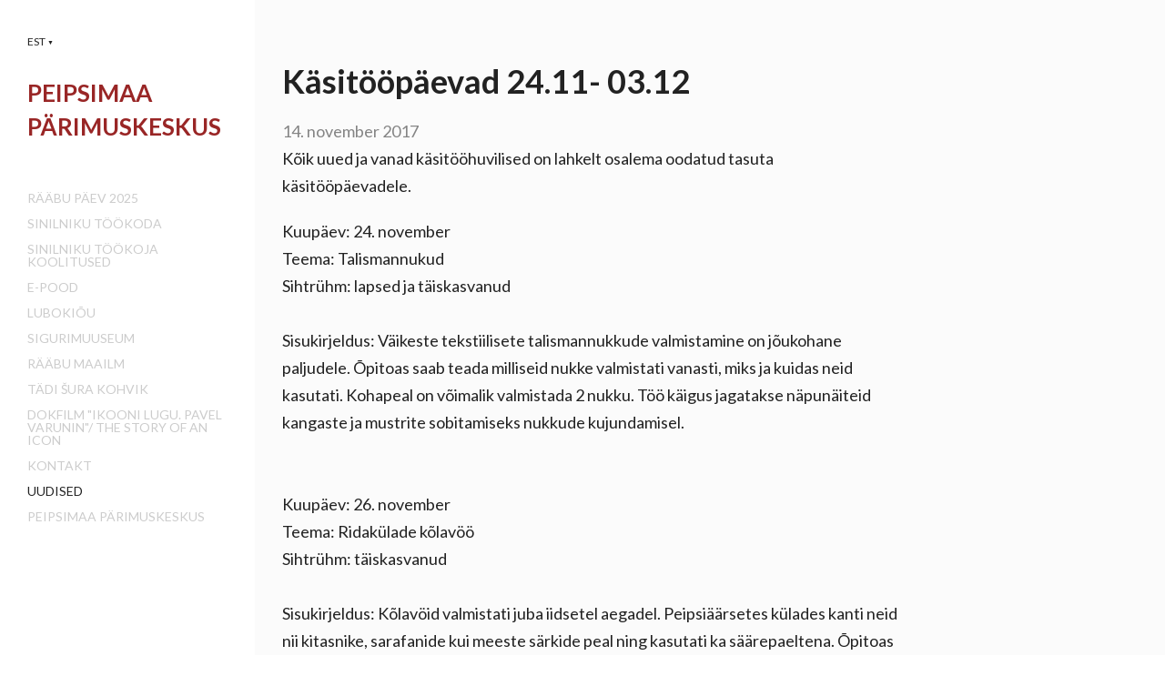

--- FILE ---
content_type: text/html; charset=utf-8
request_url: https://peipsimaa.ee/uudised/kolkja-kasistooringi-kasitoopaevad-24-11-03-12
body_size: 11379
content:
<!DOCTYPE html>





<html class="public" lang="et">
<head prefix="og: http://ogp.me/ns#">
  


  
<!--[if IE]><meta http-equiv="X-UA-Compatible" content="IE=edge"><![endif]-->


<meta http-equiv="Content-Type" content="text/html; charset=utf-8">
<meta name="viewport" content="width=device-width, initial-scale=1, maximum-scale=1, user-scalable=no">
<meta name="format-detection" content="telephone=no">



  <link rel="icon" href="/favicon.ico" type="image/x-icon">
  <link rel="shortcut icon" href="/favicon.ico" type="image/ico">
  <link rel="shortcut icon" href="/favicon.ico" type="image/x-icon">





<link href="//static.voog.com/designs/68/stylesheets/main.min.css?v=berlin-2.4.2" media="screen" rel="stylesheet" type="text/css"/>


<link href="https://fonts.googleapis.com/css?family=Anonymous+Pro:400,400i,700,700i|Arvo:400,400i,700,700i|Cousine:400,400i,700,700i|Crimson+Text:400,400i,700,700i|Fira+Sans:400,400i,700,700i|Lato:400,400i,700,700i|Lora:400,400i,700,700i|Montserrat:400,400i,700,700i|Noto+Serif:400,400i,700,700i|Open+Sans:400,400i,700,700i|PT+Sans:400,400i,700,700i|PT+Serif:400,400i,700,700i|Playfair+Display:400,400i,700,700i|Raleway:400,400i,700,700i|Roboto+Mono:400,400i,700,700i|Roboto+Slab:400,700|Roboto:400,400i,700,700i|Source+Sans+Pro:400,400i,700,700i|Ubuntu+Mono:400,400i,700,700i|Ubuntu:400,400i,700,700i&amp;subset=cyrillic,cyrillic-ext,greek,greek-ext,hebrew,latin-ext,vietnamese" rel="stylesheet">

<style type="text/css" data-voog-style> :root { --font-primary: "Lato", sans-serif; --color-main: #222; --color-third: #848484; --color-white: rgb(255, 255, 255);} :root { --sidebar-background-color: rgb(255, 255, 255); --sidebar-site-title-font-size: 36px; --sidebar-site-title-line-height: 1.05; --sidebar-site-title-font-weight: 600; --sidebar-site-title-font-style: normal; --sidebar-site-title-text-decoration: none; --sidebar-site-title-text-transform: uppercase; --sidebar-site-title-color: #222; --sidebar-mainmenu-font-size: 14px; --sidebar-mainmenu-line-height: 1.05; --sidebar-mainmenu-font-weight: 400; --sidebar-mainmenu-hover-font-weight: 400; --sidebar-mainmenu-active-font-weight: 400; --sidebar-mainmenu-font-style: normal; --sidebar-mainmenu-hover-font-style: normal; --sidebar-mainmenu-active-font-style: normal; --sidebar-mainmenu-text-decoration: none; --sidebar-mainmenu-hover-text-decoration: none; --sidebar-mainmenu-active-text-decoration: none; --sidebar-mainmenu-text-transform: uppercase; --sidebar-mainmenu-hover-text-transform: uppercase; --sidebar-mainmenu-active-text-transform: uppercase; --sidebar-mainmenu-hover-color: #222; --sidebar-mainmenu-active-color: #222; --sidebar-footer-color: #222; --sidebar-footer-font-size: 11px; --sidebar-footer-line-height: 1.6;} :root { --content-submenu-font-size: 14px; --content-submenu-font-weight: 400; --content-submenu-hover-font-weight: 400; --content-submenu-active-font-weight: 400; --content-submenu-font-style: normal; --content-submenu-hover-font-style: normal; --content-submenu-active-font-style: normal; --content-submenu-text-decoration: none; --content-submenu-hover-text-decoration: none; --content-submenu-active-text-decoration: solid; --content-submenu-text-transform: none; --content-submenu-hover-text-transform: none; --content-submenu-active-text-transform: none; --content-submenu-color: #848484; --content-submenu-hover-color: #222; --content-submenu-active-color: #222; --content-font-size: 18px; --content-line-height: 1.7; --content-links-font-weight: 400; --content-links-hover-font-weight: 400; --content-links-font-style: normal; --content-links-hover-font-style: normal; --content-links-text-decoration: none; --content-links-hover-text-decoration: none; --content-links-text-transform: none; --content-links-hover-text-transform: none; --content-links-color: #06b; --content-links-hover-color: rgba(0, 102, 187, 0.8); --content-area-product-title__alignment: left; --content-area-product-title__font-size: 36px; --content-area-product-title__font-weight: 400; --content-area-product-title__font-style: normal; --content-area-product-title__text-decoration: none; --content-area-product-price__font-size: 24px; --content-area-product-price__font-weight: 700; --content-area-product-price__font-style: normal; --content-area-product-price__text-decoration: none; --content-area-product-description__font-size: 18px; --content-area-product-description__font-weight: 400; --content-area-product-description__font-style: normal; --content-area-product-description__text-decoration: none; --content-area-product-description__color: rgba(141, 144, 145, 0.6);} :root { --product-list-item__width: 33.3%;} :root { --h1-font-size: 36px; --h1-line-height: 1.1; --h1-alignment: left; --h1-font-weight: 400; --h1-font-style: normal; --h1-text-decoration: none; --h1-text-transform: none; --h2-font-size: 24px; --h2-line-height: 1.1; --h2-alignment: left; --h2-font-weight: 400; --h2-font-style: normal; --h2-text-decoration: none; --h2-text-transform: none; --h3-font-size: 18px; --h3-line-height: 1.1; --h3-alignment: left; --h3-font-weight: 600; --h3-font-style: normal; --h3-text-decoration: none; --h3-text-transform: none;} :root { --table-border-style: solid; --table-cell-padding: 10px;} :root { --form-field-text-font-size: 18px; --form-field-text-line-height: 1.67; --form-field-text-font-weight: 400; --form-field-text-font-style: normal; --form-field-text-decoration: none; --form-field-text-transform: none; --form-field-text-color: #222; --form-field-background-color: rgb(255, 255, 255);} :root { --content-button-background-color: #222; --content-button-font-size: 18px; --content-button-font-weight: 400; --content-button-font-style: normal; --content-button-text-decoration: none; --content-button-text-transform: none; --content-button-color: rgb(255, 255, 255);} .front-page .main-inner .light-background { color: var(--color-main);}.post-date,.comment .comment-info { color: var(--color-third);}.blog-list .post-title a { color: var(--color-main); opacity: 1;}.blog-list .post-title a:hover { color: var(--color-main); opacity: 0.75;}.blog-list .post-wrap { border-top-color: var(--color-white);}.lang-flag::before { background-color: var(--color-main);}@media screen and (max-width: 600px) { .post-nav-link:nth-child(2)::before { background-color: var(--form-field-background-color); }}.comments:before,label .form_field_checkbox + .form_control_indicator::before,.form_field_textfield,.form_field_textarea { background-color: var(--form-field-background-color);}body,.footer,.topbar,.sidebar { background-color: var(--sidebar-background-color);}body,h1,h2,h3,.search .search-input { color: var(--color-main);}.site-title { color: var(--color-main);}.site-title a { color: var(--color-main);}label .form_field_radio + .form_control_indicator::before { border-color: var(--form-field-background-color);}.lang-menu-btn .lang-title { color: var(--color-main);}@media screen and (max-width: 600px) { .container { background: none; } .lang-options .menu .menu-item { color: var(--color-white); opacity: 0.5; } .option-btn { color: var(--color-white); } .option-btn:hover { color: var(--color-white); opacity: 0.8; } .front-page .main-inner { color: var(--color-white); } .footer { background: var(--sidebar-background-color); } .mobile-menu-toggler span.flags-disabled .language-menu-btn .lang-title, .mobile-menu-toggler span:before.flags-disabled .language-menu-btn .lang-title, .mobile-menu-toggler span:after.flags-disabled .language-menu-btn .lang-title { color: var(--color-white); } #mobile-menu .mobile-menu-close:before, #mobile-menu .mobile-menu-close:after { background: var(--color-white); } #mobile-menu .navigation-menu ul a, #mobile-menu .language-menu ul a { color: var(--color-white); opacity: 0.5; } #mobile-menu .navigation-menu ul a.active, #mobile-menu .language-menu ul a.active { color: var(--color-white); } .mobile-menu-toggler span, .mobile-menu-toggler span:before, .mobile-menu-toggler span:after { background-color: var(--color-main); }}body,.font-size-small,.jq-select,.jq-select select,.form_field_textfield,.form_field_textarea { font-family: var(--font-primary);}h1,h2,h3,.front-page .main-inner,.site-title,.main-menu,.sub-menu,.content-inner,.search .search-input,#mobile-menu,.form_submit input,.custom-btn { font-family: var(--font-primary);}.sidebar { background-color: var(--sidebar-background-color);}.site-title { color: var(--sidebar-site-title-color); font-style: var(--sidebar-site-title-font-style); font-weight: var(--sidebar-site-title-font-weight); line-height: var(--sidebar-site-title-line-height); -webkit-text-decoration: var(--sidebar-site-title-text-decoration); text-decoration: var(--sidebar-site-title-text-decoration); text-transform: var(--sidebar-site-title-text-transform);}.site-title a { color: var(--sidebar-site-title-color);}@media screen and (min-width: 601px) { .site-title { font-size: var(--sidebar-site-title-font-size); }}.main-menu ul a { color: var(--sidebar-mainmenu-color); font-family: var(--sidebar-mainmenu-font-family); font-size: var(--sidebar-mainmenu-font-size); font-style: var(--sidebar-mainmenu-font-style); font-weight: var(--sidebar-mainmenu-font-weight); line-height: var(--sidebar-mainmenu-line-height); -webkit-text-decoration: var(--sidebar-mainmenu-text-decoration); text-decoration: var(--sidebar-mainmenu-text-decoration); text-transform: var(--sidebar-mainmenu-text-transform);}.main-menu ul a:hover { color: var(--sidebar-mainmenu-hover-color); font-style: var(--sidebar-mainmenu-hover-font-style); font-weight: var(--sidebar-mainmenu-hover-font-weight); -webkit-text-decoration: var(--sidebar-mainmenu-hover-text-decoration); text-decoration: var(--sidebar-mainmenu-hover-text-decoration); text-transform: var(--sidebar-mainmenu-hover-text-transform);}.main-menu ul a.active { color: var(--sidebar-mainmenu-active-color); font-style: var(--sidebar-mainmenu-active-font-style); font-weight: var(--sidebar-mainmenu-active-font-weight); -webkit-text-decoration: var(--sidebar-mainmenu-active-text-decoration); text-decoration: var(--sidebar-mainmenu-active-text-decoration); text-transform: var(--sidebar-mainmenu-active-text-transform);}.main .sub-menu a { border-bottom-color: var(--color-third); border-bottom-style: var(--content-submenu-text-decoration); border-bottom-width: 3px; color: var(--content-submenu-color); font-family: var(--content-submenu-font-family); font-size: var(--content-submenu-font-size); font-style: var(--content-submenu-font-style); font-weight: var(--content-submenu-font-weight); text-transform: var(--content-submenu-text-transform);}.main .sub-menu a:hover { border-bottom-color: var(--content-submenu-hover-color); border-bottom-style: var(--content-submenu-hover-text-decoration); border-bottom-width: 3px; color: var(--content-submenu-hover-color); font-style: var(--content-submenu-hover-font-style); font-weight: var(--content-submenu-hover-font-weight); text-transform: var(--content-submenu-hover-text-transform);}.main .sub-menu a.active { border-bottom-color: var(--content-submenu-active-color); border-bottom-style: var(--content-submenu-active-text-decoration); border-bottom-width: 3px; color: var(--content-submenu-active-color); font-style: var(--content-submenu-active-font-style); font-weight: var(--content-submenu-active-font-weight); text-transform: var(--content-submenu-active-text-transform);}.formatted h1 { color: var(--h1-color);}.formatted h1,.formatted h1 a,.formatted h1 a:hover { font-family: var(--h1-font-family); font-size: var(--h1-font-size); font-style: var(--h1-font-style); font-weight: var(--h1-font-weight); line-height: var(--h1-line-height); text-align: var(--h1-alignment); -webkit-text-decoration: var(--h1-text-decoration); text-decoration: var(--h1-text-decoration); text-transform: var(--h1-text-transform);}.formatted h2 { color: var(--h2-color);}.formatted h2, .formatted h2 a, .formatted h2 a:hover { font-family: var(--h2-font-family); font-size: var(--h2-font-size); font-style: var(--h2-font-style); font-weight: var(--h2-font-weight); line-height: var(--h2-line-height); text-align: var(--h2-alignment); -webkit-text-decoration: var(--h2-text-decoration); text-decoration: var(--h2-text-decoration); text-transform: var(--h2-text-transform);}.formatted h3 { color: var(--h3-color);}.formatted h3,.formatted h3 a,.formatted h3 a:hover { font-family: var(--h3-font-family); font-size: var(--h3-font-size); font-style: var(--h3-font-style); font-weight: var(--h3-font-weight); line-height: var(--h3-line-height); text-align: var(--h3-alignment); -webkit-text-decoration: var(--h3-text-decoration); text-decoration: var(--h3-text-decoration); text-transform: var(--h3-text-transform);}.formatted a { color: var(--content-links-color); font-style: var(--content-links-font-style); font-weight: var(--content-links-font-weight); -webkit-text-decoration: var(--content-links-text-decoration); text-decoration: var(--content-links-text-decoration); text-transform: var(--content-links-text-transform);}.formatted a:hover { color: var(--content-links-hover-color); font-style: var(--content-links-hover-font-style); font-weight: var(--content-links-hover-font-weight); -webkit-text-decoration: var(--content-links-hover-text-decoration); text-decoration: var(--content-links-hover-text-decoration); text-transform: var(--content-links-hover-text-transform);}.formatted .edy-buy-button-price-container .edy-buy-button-price-original,.formatted .edy-buy-button-price-container .edy-buy-button-effective-price { color: var(--color-main);}.formatted.dark-background .edy-buy-button-price-container .edy-buy-button-price-original,.formatted.dark-background .edy-buy-button-price-container .edy-buy-button-effective-price { color: var(--color-white);}.main { background-color: var(--content-background-color);}.main .formatted,.main .post-content { font-size: var(--content-font-size); font-style: var(--content-font-style); font-weight: var(--content-font-weight); line-height: var(--content-line-height); text-align: var(--content-alignment); -webkit-text-decoration: var(--content-text-decoration); text-decoration: var(--content-text-decoration); text-transform: var(--content-text-transform);}.main .formatted table td,.main .formatted table th,.main .post-content table td,.main .post-content table th { padding: var(--table-cell-padding); border-style: var(--table-border-style); border-color: var(--color-third);}.main .footer .formatted { color: var(--sidebar-footer-color); font-size: var(--sidebar-footer-font-size); line-height: var(--sidebar-footer-line-height);}.main .footer .formatted .voog-reference a { font-size: 11px;}.front-page .main .main-inner .formatted { font-size: var(--front-page-font-size); line-height: var(--front-page-line-height); font-weight: 400;}.main .main-inner .dark-background { color: var(--color-white);}.main .main-inner .dark-background h1,.main .main-inner .dark-background h2,.main .main-inner .dark-background h3 { color: var(--color-white);}.main .main-inner .light-background { color: var(--color-main);}.main .custom-btn,.main .form_submit input,.main .submit { font-size: var(--content-button-font-size); font-style: var(--content-button-font-style); font-weight: var(--content-button-font-weight); -webkit-text-decoration: var(--content-button-text-decoration); text-decoration: var(--content-button-text-decoration); text-transform: var(--content-button-text-transform);}.main .custom-btn, .main .custom-btn:hover,.main .custom-btn a,.main .custom-btn a:hover,.main .form_submit input,.main .form_submit input:hover,.main .form_submit input a,.main .form_submit input a:hover,.main .submit,.main .submit:hover,.main .submit a,.main .submit a:hover { font-size: var(--content-button-font-size); font-style: var(--content-button-font-style); font-weight: var(--content-button-font-weight); -webkit-text-decoration: var(--content-button-text-decoration); text-decoration: var(--content-button-text-decoration); text-transform: var(--content-button-text-transform);}.main .custom-btn:not(.custom-btn-disabled):hover,.main .form_submit input:hover,.main .submit:hover { opacity: 0.8;}.custom-btn:not(.custom-btn-disabled) { background-color: var(--content-button-background-color); color: var(--content-button-color);}.custom-btn:not(.custom-btn-disabled):hover { background-color: var(--content-button-background-color); color: var(--content-button-color);}.jq-select-content { padding: 0 28px 0 0;}.jq-select-inner { padding: 4px 10px;}.jq-select-arrow { background-color: var(--form-field-background-color);}.form_field_select,.jq-select-inner,.form_field_textfield,.form_field_textarea { background: var(--form-field-background-color); color: var(--form-field-text-color); font-size: var(--form-field-text-font-size); font-style: var(--form-field-text-font-style); font-weight: var(--form-field-text-font-weight); line-height: var(--form-field-text-line-height); -webkit-text-decoration: var(--form-field-text-decoration); text-decoration: var(--form-field-text-decoration); text-transform: var(--form-field-text-transform);}#mobile-menu { background-color: var(--color-main); opacity: 0.9;}.product-content .js-product-content-right .product-price { color: var(--content-area-product-price__color); font-size: var(--content-area-product-price__font-size); font-weight: var(--content-area-product-price__font-weight); font-style: var(--content-area-product-price__font-style);}.product-content .js-product-content-right .product-price .product-price-final { -webkit-text-decoration: var(--content-area-product-price__text-decoration); text-decoration: var(--content-area-product-price__text-decoration);}.product-content .js-product-content-right .product-description { color: var(--content-area-product-description__color); font-size: var(--content-area-product-description__font-size); font-weight: var(--content-area-product-description__font-weight); font-style: var(--content-area-product-description__font-style); -webkit-text-decoration: var(--content-area-product-description__text-decoration); text-decoration: var(--content-area-product-description__text-decoration);}.product-content .js-product-content-right .content-item-title h1 { color: var(--content-area-product-title__color); font-size: var(--content-area-product-title__font-size); font-weight: var(--content-area-product-title__font-weight); font-style: var(--content-area-product-title__font-style); -webkit-text-decoration: var(--content-area-product-title__text-decoration); text-decoration: var(--content-area-product-title__text-decoration); text-align: var(--content-area-product-title__alignment);}.dark-background .edy-product-widget-grid .edy-product-widget-item .edy-product-widget-item-details-wrap .edy-product-widget-item-title,.dark-background .edy-product-widget-grid .edy-product-widget-item .edy-product-widget-item-details-wrap .edy-product-widget-item-link { color: var(--color-white);}.dark-background .edy-product-widget-grid .edy-product-widget-item .edy-product-widget-item-details-wrap .edy-product-widget-item-description { color: var(--color-white); opacity: 0.7;}.dark-background .edy-product-widget-grid .edy-product-widget-item .edy-product-widget-item-top-outer .edy-product-widget-item-top.edy-product-widget-item-without-image { border: 1px solid var(--color-white); opacity: 0.5;}.dark-background .edy-product-widget-grid .edy-product-widget-item .edy-product-widget-item-details-flex-wrap .edy-product-widget-item-out-of-stock,.dark-background .edy-product-widget-grid .edy-product-widget-item .edy-product-widget-item-details-flex-wrap .edy-product-widget-item-btn { color: var(--color-white);}.dark-background .edy-product-widget-grid .edy-product-widget-item:hover .edy-product-widget-item-price { opacity: 0;}.dark-background .edy-product-widget-list .edy-product-widget-item-wrap .edy-product-widget-item .edy-product-widget-item-details-wrap .edy-product-widget-item-header .edy-product-widget-item-title .edy-product-widget-item-link { color: var(--color-white);}.dark-background .edy-product-widget-list .edy-product-widget-item-wrap .edy-product-widget-item .edy-product-widget-item-details-wrap .edy-product-widget-item-header .edy-product-widget-item-out-of-stock { color: var(--color-white);}.dark-background .edy-product-widget-list .edy-product-widget-item-wrap .edy-product-widget-item .edy-product-widget-item-details-wrap .edy-product-widget-item-description { color: var(--color-white);}.dark-background .edy-product-widget-list .edy-product-widget-item-wrap .edy-product-widget-item .edy-product-widget-item-details-wrap .edy-product-widget-item-without-image { border: 1px solid var(--color-white); opacity: 0.5;}body .edy-product-widget-list .edy-product-widget-item-wrap .edy-product-widget-item .edy-product-widget-item-details-wrap .edy-product-widget-item-btn-wrap .edy-product-widget-item-btn { font-family: var(--font-primary); background-color: var(--content-button-background-color); color: var(--content-button-color);}body .edy-product-widget-list .edy-product-widget-item-wrap .edy-product-widget-item .edy-product-widget-item-details-wrap .edy-product-widget-item-btn-wrap .edy-product-widget-item-btn, body .edy-product-widget-list .edy-product-widget-item-wrap .edy-product-widget-item .edy-product-widget-item-details-wrap .edy-product-widget-item-btn-wrap .edy-product-widget-item-btn:hover { font-size: var(--content-button-font-size); font-style: var(--content-button-font-style); font-weight: var(--content-button-font-weight); -webkit-text-decoration: var(--content-button-text-decoration); text-decoration: var(--content-button-text-decoration); text-transform: var(--content-button-text-transform);}body .edy-product-widget-list .edy-product-widget-item-wrap .edy-product-widget-item .edy-product-widget-item-details-wrap .edy-product-widget-item-btn-wrap .edy-product-widget-item-btn:hover { background-color: var(--content-button-background-color); color: var(--content-button-color); opacity: 0.8;}.menu-item.current-page a { color: var(--color-main);}.edy-product-widget-filter-sort option { color: var(--color-main);}.dark-background .edy-product-widget-item-price-original,.dark-background .edy-product-widget-item-price-final,.dark-background .edy-product-widget-filter-name,.dark-background .edy-product-widget-filter-sort,.dark-background .edy-product-widget-filter-label,.dark-background .edy-product-widget-filter-search-input { color: var(--color-white);}.dark-background .edy-product-widget-item-price-original { opacity: 0.7;}</style>


<script src="//static.voog.com/designs/68/javascripts/modernizr-custom.min.js"></script>


<title>Käsitööpäevad 24.11- 03.12 – </title>



<meta property="og:type" content="article">
<meta property="og:url" content="https://peipsimaa.ee/uudised/kolkja-kasistooringi-kasitoopaevad-24-11-03-12">
<meta property="og:title" content="Käsitööpäevad 24.11- 03.12 – ">
<meta property="og:site_name" content="">



  






  
    <link rel="prev" href="/uudised/16-september-tadi-sura-puhvet-sibulatee-puhvetite-paeval">
  

  
    <link rel="next" href="/uudised/kolkja-kasitooringi-kasitoopaev-25-01-2018">
  



<script type="application/ld+json">{"@context":"http://schema.org","@type":"BreadcrumbList","itemListElement":[{"@type":"ListItem","position":1,"item":{"@id":"https://peipsimaa.ee/et","name":"Peipsimaa Pärimuskeskus"}},{"@type":"ListItem","position":2,"item":{"@id":"https://peipsimaa.ee/uudised","name":"Uudised"}},{"@type":"ListItem","position":3,"item":{"@id":"https://peipsimaa.ee/uudised/kolkja-kasistooringi-kasitoopaevad-24-11-03-12","name":"Käsitööpäevad 24.11- 03.12"}}]}</script>

<link href="/uudised.rss" rel="alternate" title="RSS voog" type="application/rss+xml" />




<style type="text/css" data-voog-style-variables>:root {--content-background-color: rgb(251,251,251);
--sidebar-mainmenu-color: rgb(204,204,204);
--content-area-product-title__color: rgb(153,38,38);
--content-area-product-price__color: rgb(26,26,26);
}
</style><script>(function(d){if(function(){var r,s=d.createElement("style");s.innerHTML="root: { --tmp: red; }";d.head.appendChild(s);r=!!(window.CSS&&CSS.supports&&CSS.supports("color","var(--tmp)"));s.parentNode.removeChild(s);return!r}()){var ds1="[data-voog-style]",ds2="[data-voog-style-variables]",rv=/(--[A-Za-z\d_-]+?)\s*:\s*(.+?)\s*;/gi,rx=/[^\s;]+\s*:\s*[^{;}\n]*?var\(\s*.+?\s*\)\s*[^;}\n]*?;/gi,sv=d.querySelectorAll(ds1+","+ds2),s=d.querySelectorAll(ds1),i=0,src="",vars={},m;for(;i<sv.length;src+=sv[i++].innerHTML);while((m=rv.exec(src))!==null&&(vars[m[1]]=m[2]));for(i=s.length;i--;){s[i].innerHTML=s[i].innerHTML.replace(rx,function(r){var sr=r,rep=false;sr=sr.replace(/var\(\s*(.+?)\s*\)/gi,function(st,k){if(vars[k]!==undefined){rep=true;return vars[k]}else{return st}});return rep?sr+r:r})}}})(document);
</script>
<script>VoogEcommerce = { storeInfo: {"currency":"EUR","tax_rate":"0.0","currency_symbol":"€","decimal_places":2,"default_language":"et","dimension_display_unit":"cm","dimension_unit":"m","is_publicly_unavailable":false,"min_cart_total":"0.0","missing_required_settings":[],"missing_required_settings?":false,"preferred_payment_types":[],"shopping_cart_version":2,"terms_agreement_required":true,"weight_display_unit":"kg","weight_unit":"kg","company_name":"Peipsimaa Pärimuskeskus","bank_details":"Coop Pank\nEE754204278619023507\nCoop Pank SWIFT/BIC \nEKRDEE22 ","terms_url":"https://peipsimaa.ee/pood/muugitingimused","products_url_slug":"products","address":{"company_name":"MTÜ Piiri Peal","address1":"Suur tee 25","address2":null,"city":"Kolkja","zip_code":"60306","state":"Peipsiääre vald, Tartumaa","country_code":"EE"},"email":"peipsimaa.pood@gmail.com"}, hasProducts: true };</script>
<link href="//static.voog.com/libs/voog-ecommerce/1.8.13/shopping-cart-v2.css" media="screen" rel="stylesheet" />
<script src="https://www.google.com/recaptcha/api.js"></script>
<script>function vgReCaptchaDispatch(form_id) {var el = document.getElementById(form_id);if (el === null) return false;if (typeof window.CustomEvent === 'function') {var e = new CustomEvent('submit', {cancelable: true});el.dispatchEvent(e);if (e.defaultPrevented !== true) {el.submit();}} else {el.submit();}}</script>
</head>
<body class="search-enabled">
  <div class="wrap cfx">
    
  <nav class="lang-menu js-popup-menu js-menu-lang-wrap flags-disabled">
    <button role="button" class="lang-menu-btn js-popup-menu-btn lang-flag lang-flag-et" data-lang-code="et" >
      
        <span class="lang-title">
          EST
          <span class="ico-popover-toggle">▼</span>
        </span>
      
    </button>

    <div class="lang-menu-popover js-popup-menu-popover">
      
        <ul class="menu">
          
            <li><a class="lang-flag lang-flag-et active" href="/uudised" data-lang-code="et">EST</a></li>
          
            <li><a class="lang-flag lang-flag-en" href="/news" data-lang-code="en">ENG</a></li>
          

          
        </ul>

        
      
    </div>
  </nav>


    <div class="topbar">
  <div class="site-title"><div><span style="color: rgb(153, 38, 38);"><span style="font-size: 26px;"><b>PEIPSIMAA</b></span></span></div><div><span style="color: rgb(153, 38, 38);"><span style="font-size: 26px;"><b>PÄRIMUSKESKUS</b></span></span><br></div>

</div>
</div>
    <aside class="sidebar">
      <div class="sidebar-inner">
  <div class="site-title"><div><span style="color: rgb(153, 38, 38);"><span style="font-size: 26px;"><b>PEIPSIMAA</b></span></span></div><div><span style="color: rgb(153, 38, 38);"><span style="font-size: 26px;"><b>PÄRIMUSKESKUS</b></span></span><br></div>

</div>
  <nav class="main-menu">
  <ul>
    

    
      
        <li class="js-prevent-link-click">
  <a class="" href="/raabu-paev-2025">Rääbu päev 2025</a>
</li>
      
    
      
        <li class="js-prevent-link-click">
  <a class="" href="/sinilniku-tookoda">Sinilniku töökoda</a>
</li>
      
    
      
        <li class="js-prevent-link-click">
  <a class="" href="/koolitused">Sinilniku töökoja koolitused</a>
</li>
      
    
      
        <li class="js-prevent-link-click">
  <a class="" href="/pood">E-pood</a>
</li>
      
    
      
        <li class="js-prevent-link-click">
  <a class="" href="/lubokiou">Lubokiõu</a>
</li>
      
    
      
        <li class="js-prevent-link-click">
  <a class="" href="/sigurimuuseum">Sigurimuuseum</a>
</li>
      
    
      
        <li class="js-prevent-link-click">
  <a class="" href="/raabu-maailm">Rääbu maailm</a>
</li>
      
    
      
        <li class="js-prevent-link-click">
  <a class="" href="/kohvik">Tädi Šura kohvik</a>
</li>
      
    
      
        <li class="js-prevent-link-click">
  <a class="" href="/dokfilm-ikooni-lugu">Dokfilm "IKOONI LUGU. Pavel Varunin"/ The story of an icon</a>
</li>
      
    
      
        <li class="js-prevent-link-click">
  <a class="" href="/kontakt">Kontakt</a>
</li>
      
    
      
        <li class="js-prevent-link-click selected current">
  <a class="active" href="/uudised">Uudised</a>
</li>
      
    
      
        <li class="js-prevent-link-click">
  <a class="" href="/meist">Peipsimaa Pärimuskeskus</a>
</li>
      
    

    
  </ul>
</nav>
  <a href="#" class="mobile-menu-toggler"><span></span></a>
  
  <a href="#" class="mobile-search-toggler"></a>
  
</div>
    </aside>
    <div class="main">
      <div class="inner">
        <div class="container-wrap cfx">
          <div class="container">
            <nav class="sub-menu tag-list">
              
            </nav>
            <header class="post-header">
            <h1>Käsitööpäevad 24.11- 03.12</h1>
              

              

              
                <time class="post-date" datetime="2017-11-14">14. november 2017</time>
              

            </header>
            <section class="post-content">
              <div class="post-excerpt cfx formatted">
Kõik uued ja vanad käsitööhuvilised on lahkelt osalema oodatud tasuta käsitööpäevadele.

<br></div>
              <div class="post-body cfx formatted">Kuupäev: 24. november<br> Teema: Talismannukud<br> Sihtrühm: lapsed ja täiskasvanud<br> <br>
 Sisukirjeldus: Väikeste tekstiilisete talismannukkude valmistamine on 
jõukohane paljudele. Õpitoas saab teada milliseid nukke valmistati 
vanasti, miks ja kuidas neid kasutati. Kohapeal on võimalik valmistada 2
 nukku. Töö käigus jagatakse näpunäiteid kangaste ja mustrite 
sobitamiseks nukkude kujundamisel. <br> <br> <br> Kuupäev: 26. november<br> Teema: Ridakülade kõlavöö<br> Sihtrühm: täiskasvanud<br> <br>
 Sisukirjeldus: Kõlavöid valmistati juba iidsetel aegadel. 
Peipsiäärsetes külades kanti neid nii kitasnike, sarafanide kui meeste 
särkide peal ning kasutati ka säärepaeltena. Õpitoas õpitakse lugema 
skeemi, töötama kõladega ja valmistatakse kõlapael. <br> <br> <br> Teema: Pargitud peipsi koha nahast aksessuaarid<br> Kuupäev: 1. detsember<br> Sihtrühm: täiskasvanud <br>
 Sisukirjeldus: Peipsi koha nahk on põnev käsitöömaterjal. Õpitoa käigus
 tutvustatakse lihtsamaid nahatöötlemise võtteid ja tööriistu, 
kujundatakse ning valmistatakse pisiese.<br> <br> Teema: Viltimimise ja mesilasvaha kasutamise õpituba <br> Kuupäev: 3. detsember<br> Sihtrühm: lapsed ja täiskasvanud<br> <br>
 Sisukirjeldus: Vilt ja vaha on Pepisi ääres ikka au sees olnud. 
Tutvustatakse viltimistehnikaid. Õpitoas valmivad viltimistehnikas 
pallid ja/või jõuluehted, keerutatakse mesilasvahast küünlaid ja/või 
vormitakse jõuluehteid. <br> <br> Õpitoad on heaks alguseks jõuluettevalmistustele. <br> <br> Anna enda osalemissoovist teada info@peipsimaa.ee või +372 56 629 329<br> <br>
 Käsitööpäevad toimuvad projekti "Peipsimaa käsitöö aastaring 2017" 
raames ja käsitööpäevade läbiviimist toetab Rahvakultuuri Keskuse 
Peipsiveere kultuuriprogam.

<br></div><div class="post-body cfx formatted">
                
              </div>

              
            </section>

            
              <div class="post-nav">
                <div class="post-nav-inner">
                  
                    <a class="post-nav-link post-nav-link-older" href="/uudised/16-september-tadi-sura-puhvet-sibulatee-puhvetite-paeval">
                      <div class="post-nav-link-inner">
                        <div class="post-nav-direction">Eelmine</div>
                        <div class="post-nav-title">16. september Tädi Šura puhvet Sibulatee puhvetite päeval</div>
                      </div>
                    </a>
                  

                  
                    <a class="post-nav-link post-nav-link-newer" href="/uudised/kolkja-kasitooringi-kasitoopaev-25-01-2018">
                      <div class="post-nav-link-inner">
                        <div class="post-nav-direction">Järgmine</div>
                        <div class="post-nav-title">Käsitööpäev 01.02.2018</div>
                      </div>
                    </a>
                  
                </div>
              </div>
            

            
              <section class="comments formatted">
                <h3 class="comment-title">
                  Kirjuta esimene kommentaar
                    
                </h3>
                <div class="comment-form">
  <input class="form_field_textfield form_field_size_large comment-form-focus-input"  type="text" placeholder="Kommenteeri" />
  <form accept-charset="UTF-8" action="/uudised/kolkja-kasistooringi-kasitoopaevad-24-11-03-12/comments" id="article_comment_2233059" method="post"><div style="display:none"><input name="utf8" type="hidden" value="&#x2713;" /><input name="authenticity_token" type="hidden" value="Fs5TpsmlSzu2xSZDwS2FS4T6gGRS2Sd/AH9i2p3hp70=" /></div>
  <div style="display: none; visibility: hidden;">
    Email again: <input id="fci_comment_email" name="comment[email]" type="text" />
  </div>
  
    
    
    
    
    

    <div class="form_area">
      <div class="form_fields">
        
        <div class="form_field">
          <textarea id="comment-form-body" class="form_field_textarea form_field_size_large" name="comment[body]" rows="3" placeholder="Kommenteeri"></textarea>
        </div>
        <div class="cfx">
          <div class="form_field comment-name-field">
            <input id="comment-form-name" class="form_field_textfield" name="comment[author]" value="" placeholder="Nimi">
          </div>

          <div class="form_field comment-email-field">
            <input id="comment-form-email" class="form_field_textfield" name="comment[author_email]" value="" placeholder="E-mail">
          </div>
        </div>
      </div>
      
      <div class="submit-holder">
        <div class="form_submit">
          <input type="submit" value="Sisesta">
        </div>
      </div>
    </div>
  
    <script>function onSubmitRc_article_comment_2233059(token) {vgReCaptchaDispatch("article_comment_2233059");}</script>
    <script>var el = document.querySelector('#article_comment_2233059 input[type=submit]');if (el) {el.setAttribute('data-sitekey', '6LfuuQAVAAAAAN7sQtqgWu6Q6kt_AXbEllVWOrHk');el.setAttribute('data-callback', 'onSubmitRc_article_comment_2233059');el.setAttribute('data-action', 'vg_comment');el.setAttribute('class', 'g-recaptcha');}</script>
</form>
</div>

                
                
              </section>
            
          </div>
        </div>
      </div>
    </div>
    <footer class="footer">
  <div class="footer-inner formatted">
    <div class="cfx">
      
<form class="search search-form js-search-form" id="site-search">
  <div class="search-box">
    <input type="text" class="search-input" placeholder="Otsing" />
    <a href="#close" class="search-close js-search-close"></a>
  </div>
</form>



<div style="text-align: center;"><span style="font-size: 13px;"><span style="color: rgb(153, 38, 38);"><b>AVATUD</b></span></span><br><span style="font-size: 13px;"><span style="color: rgb(153, 38, 38);"><b>&nbsp;R-P 11-18</b></span></span><br><span style="font-size: 13px;"><span style="color: rgb(153, 38, 38);"><b>Gruppidele&nbsp;</b></span></span><span style="font-size: 13px;"><span style="color: rgb(153, 38, 38);"><b>ka teistel aegadel.</b></span></span><span style="font-size: 13px;"><span style="color: rgb(153, 38, 38);"><b><br></b></span></span></div><div style="text-align: center;"><span style="font-size: 13px;"><span style="color: rgb(153, 38, 38);"><b> </b></span></span></div><div style="text-align: center;"><span style="font-size: 13px;"><span style="color: rgb(153, 38, 38);"><b>Majapilet 5.00 eurot/&nbsp;</b></span></span><span style="font-size: 13px;"><span style="color: rgb(153, 38, 38);"><b>Perepilet 14 eurot&nbsp;</b></span></span></div><div style="text-align: center;"><span style="font-size: 13px;"><span style="color: rgb(153, 38, 38);"><b>(2 täiskasvanut + lapsed kuni 18 a)&nbsp;</b></span></span><span style="font-size: 12px;"><span style="color: rgb(153, 38, 38);"><b><br></b></span></span></div><div style="text-align: center;"><span style="font-size: 13px;"><span style="color: rgb(153, 38, 38);"><b>Giidituur 35 eur grupp (45 min)</b></span></span></div>



<div style="text-align: center;"><b><span style="font-size: 13px;">Suur tee 25</span></b></div><div style="text-align: center;"><b><span style="font-size: 13px;">Kolkja küla</span></b><strong><br></strong></div><div style="text-align: center;"><strong>

</strong><b><span style="font-size: 13px;">+372 556 39398</span></b></div>

<div style="text-align: center;"><a href="mailto:info@peipsimaa.ee"><b><span style="font-size: 13px;">info@peipsimaa.ee</span></b></a></div>



    </div>
    <div class="voog-reference"><a href="https://www.voog.com/?utm_source=edicypages&amp;utm_medium=referral&amp;utm_campaign=edicy_footerlink">Voog. Tee ise koduleht!</a></div>
  </div>
  
</footer>

  </div>
  <div id="mobile-menu" class="js-menu-lang-wrap flags-disabled">
  <a href="#" class="mobile-menu-close"></a>
  
    <!-- a href="#" class="">keel</a -->
    <a href="#" role="button" class="language-menu-btn">
      <span class="lang-menu-btn lang-flag lang-flag-et" data-lang-code="et">
        
          <span class="lang-title">
            EST
            <span class="ico-popover-toggle">▼</span>
          </span>
        
      </span>
    </a>
  


  
    <div class="language-menu">
      <ul>
        
          <li>
            <a class=" active" href="/uudised">EST</a>
          </li>
        
          <li>
            <a class="" href="/news">ENG</a>
          </li>
        
        

        
      </ul>
    </div>
  


  <div class="navigation-menu">
    <ul>
      
      
        <li><a href="/raabu-paev-2025" >Rääbu päev 2025</a></li>
      
        <li><a href="/sinilniku-tookoda" >Sinilniku töökoda</a></li>
      
        <li><a href="/koolitused" >Sinilniku töökoja koolitused</a></li>
      
        <li><a href="/pood" >E-pood</a></li>
      
        <li><a href="/lubokiou" >Lubokiõu</a></li>
      
        <li><a href="/sigurimuuseum" >Sigurimuuseum</a></li>
      
        <li><a href="/raabu-maailm" >Rääbu maailm</a></li>
      
        <li><a href="/kohvik" >Tädi Šura kohvik</a></li>
      
        <li><a href="/dokfilm-ikooni-lugu" >Dokfilm "IKOONI LUGU. Pavel Varunin"/ The story of an icon</a></li>
      
        <li><a href="/kontakt" >Kontakt</a></li>
      
        <li><a href="/uudised"  class="active">Uudised</a></li>
      
        <li><a href="/meist" >Peipsimaa Pärimuskeskus</a></li>
      
      
    </ul>
  </div>
</div>


<div id="mobile-search">
  <form class="search js-mobile-search-form">
    <div class="search-box">
      <input type="text" class="search-input" placeholder="Otsing" />
      <input type="submit" value="" class="search-submit js-search-submit" />
    </div>
  </form>
  <div id="mobile-search-results"></div>
</div>


  

  <script src="https://cdnjs.cloudflare.com/ajax/libs/jquery/3.2.1/jquery.min.js" integrity="sha256-hwg4gsxgFZhOsEEamdOYGBf13FyQuiTwlAQgxVSNgt4=" crossorigin="anonymous"></script>
<script src="https://cdn.jsdelivr.net/npm/intersection-observer@0.11.0/intersection-observer.js" integrity="sha256-LkCt8+MalJg9nIGzDMmSEJzqyssPhY1VCvqaGNBNng8=" crossorigin="anonymous"></script>
<script src="https://cdnjs.cloudflare.com/ajax/libs/vanilla-lazyload/17.1.3/lazyload.min.js" integrity="sha512-V3DZ9ZAJrv8ZYY5Zarlfjusec9J6S8htRT3bJDKTdEgq0g9OhbHQUjK+vsBkE6CH0J5VJtBCzPSXJ0ZCVpjPdQ==" crossorigin="anonymous"></script>
<script src="https://cdnjs.cloudflare.com/ajax/libs/object-fit-images/3.2.4/ofi.min.js" integrity="sha512-7taFZYSf0eAWyi1UvMzNrBoPVuvLU7KX6h10e4AzyHVnPjzuxeGWbXYX+ED9zXVVq+r9Xox5WqvABACBSCevmg==" crossorigin="anonymous"></script>
<script src="//static.voog.com/designs/68/javascripts/application.min.js?v=berlin-2.4.2"></script>
<script src="//static.voog.com/libs/picturefill/1.8.13/picturefill.min.js"></script>
  <script src="//static.voog.com/libs/edicy-search/latest/edicy-search.js"></script>
  <script src="//static.voog.com/designs/68/javascripts/search.min.js"></script>
  <script>

    $(function() {
      var search = new VoogSearch($('.js-search-form'), {
        per_page: 3,
        lang: 'et',
        noResults: 'Sinu otsingule ei leitud ühtegi vastet',
        minChars: 2,
        searchOnType: true
      });

      var mobilesearch = new VoogSearch($('.js-mobile-search-form'), {
        per_page: 3,
        lang: 'et',
        noResults: 'Sinu otsingule ei leitud ühtegi vastet',
        $parent: $('#mobile-search-results'),
        visibleClass: 'voog-mobile-search-visible',
        closeOnSideClick: false
      });


      $('.mobile-search-toggler').click(function(event) {
          event.preventDefault();
          var $body = $('body');
          if ($body.hasClass('mobilesearch-open')) {
            $body.removeClass('mobilesearch-open');
            mobilesearch.reset();

            $('.sidebar').css('padding-top', '');
          } else {
            var top,
                checkoutButtonHeight = 41;

            if ($('body').hasClass('edy-checkout-button-visible')) {
              var top = $('.sidebar').height() + checkoutButtonHeight;
              $('.sidebar').css('padding-top', checkoutButtonHeight);
            } else {
              var top = $('.sidebar').height();
              $('.sidebar').css('padding-top', '');
            }

            $('#mobile-search').css('top', top + 'px');
            $('body').addClass('mobilesearch-open');
            $('#mobile-search .search-input').get(0).focus();
          }
      });
    });
  </script>



<script type="text/javascript">
var _ews = _ews || {"_account":"A-465266-1","_tzo":"7200"};

(function() {
  var s = document.createElement('script'); s.type = 'text/javascript'; s.async = true;
  s.src = 'https://s.voog.com/_tr-v1.js';
  (
    document.getElementsByTagName('head')[0] ||
    document.getElementsByTagName('body')[0]
  ).appendChild(s);
})();
</script>
<script type="text/javascript">

  var _gaq = _gaq || [];
  _gaq.push(['_setAccount', 'UA-20696566-1']);
  _gaq.push(['_trackPageview']);

  (function() {
    var ga = document.createElement('script'); ga.type = 'text/javascript'; ga.async = true;
    ga.src = ('https:' == document.location.protocol ? 'https://ssl' : 'http://www') + '.google-analytics.com/ga.js';
    var s = document.getElementsByTagName('script')[0]; s.parentNode.insertBefore(ga, s);
  })();

</script>

  

<script src="//static.voog.com/libs/voog-ecommerce/1.8.13/shopping-cart-v2.js"></script><script>if (!window.Voog.ecommerceConfig || window.Voog.ecommerceConfig.autoRun !== false) {  window.Voog.loadEcommerceTranslations('et');   window.Voog.ShoppingCart.init('et');   window.Voog.buyButtonsManager.init('et'); }</script>
</body>
</html>


--- FILE ---
content_type: text/html; charset=utf-8
request_url: https://www.google.com/recaptcha/api2/anchor?ar=1&k=6LfuuQAVAAAAAN7sQtqgWu6Q6kt_AXbEllVWOrHk&co=aHR0cHM6Ly9wZWlwc2ltYWEuZWU6NDQz&hl=en&v=7gg7H51Q-naNfhmCP3_R47ho&size=invisible&sa=vg_comment&anchor-ms=20000&execute-ms=30000&cb=pyg6d3idbee0
body_size: 48322
content:
<!DOCTYPE HTML><html dir="ltr" lang="en"><head><meta http-equiv="Content-Type" content="text/html; charset=UTF-8">
<meta http-equiv="X-UA-Compatible" content="IE=edge">
<title>reCAPTCHA</title>
<style type="text/css">
/* cyrillic-ext */
@font-face {
  font-family: 'Roboto';
  font-style: normal;
  font-weight: 400;
  font-stretch: 100%;
  src: url(//fonts.gstatic.com/s/roboto/v48/KFO7CnqEu92Fr1ME7kSn66aGLdTylUAMa3GUBHMdazTgWw.woff2) format('woff2');
  unicode-range: U+0460-052F, U+1C80-1C8A, U+20B4, U+2DE0-2DFF, U+A640-A69F, U+FE2E-FE2F;
}
/* cyrillic */
@font-face {
  font-family: 'Roboto';
  font-style: normal;
  font-weight: 400;
  font-stretch: 100%;
  src: url(//fonts.gstatic.com/s/roboto/v48/KFO7CnqEu92Fr1ME7kSn66aGLdTylUAMa3iUBHMdazTgWw.woff2) format('woff2');
  unicode-range: U+0301, U+0400-045F, U+0490-0491, U+04B0-04B1, U+2116;
}
/* greek-ext */
@font-face {
  font-family: 'Roboto';
  font-style: normal;
  font-weight: 400;
  font-stretch: 100%;
  src: url(//fonts.gstatic.com/s/roboto/v48/KFO7CnqEu92Fr1ME7kSn66aGLdTylUAMa3CUBHMdazTgWw.woff2) format('woff2');
  unicode-range: U+1F00-1FFF;
}
/* greek */
@font-face {
  font-family: 'Roboto';
  font-style: normal;
  font-weight: 400;
  font-stretch: 100%;
  src: url(//fonts.gstatic.com/s/roboto/v48/KFO7CnqEu92Fr1ME7kSn66aGLdTylUAMa3-UBHMdazTgWw.woff2) format('woff2');
  unicode-range: U+0370-0377, U+037A-037F, U+0384-038A, U+038C, U+038E-03A1, U+03A3-03FF;
}
/* math */
@font-face {
  font-family: 'Roboto';
  font-style: normal;
  font-weight: 400;
  font-stretch: 100%;
  src: url(//fonts.gstatic.com/s/roboto/v48/KFO7CnqEu92Fr1ME7kSn66aGLdTylUAMawCUBHMdazTgWw.woff2) format('woff2');
  unicode-range: U+0302-0303, U+0305, U+0307-0308, U+0310, U+0312, U+0315, U+031A, U+0326-0327, U+032C, U+032F-0330, U+0332-0333, U+0338, U+033A, U+0346, U+034D, U+0391-03A1, U+03A3-03A9, U+03B1-03C9, U+03D1, U+03D5-03D6, U+03F0-03F1, U+03F4-03F5, U+2016-2017, U+2034-2038, U+203C, U+2040, U+2043, U+2047, U+2050, U+2057, U+205F, U+2070-2071, U+2074-208E, U+2090-209C, U+20D0-20DC, U+20E1, U+20E5-20EF, U+2100-2112, U+2114-2115, U+2117-2121, U+2123-214F, U+2190, U+2192, U+2194-21AE, U+21B0-21E5, U+21F1-21F2, U+21F4-2211, U+2213-2214, U+2216-22FF, U+2308-230B, U+2310, U+2319, U+231C-2321, U+2336-237A, U+237C, U+2395, U+239B-23B7, U+23D0, U+23DC-23E1, U+2474-2475, U+25AF, U+25B3, U+25B7, U+25BD, U+25C1, U+25CA, U+25CC, U+25FB, U+266D-266F, U+27C0-27FF, U+2900-2AFF, U+2B0E-2B11, U+2B30-2B4C, U+2BFE, U+3030, U+FF5B, U+FF5D, U+1D400-1D7FF, U+1EE00-1EEFF;
}
/* symbols */
@font-face {
  font-family: 'Roboto';
  font-style: normal;
  font-weight: 400;
  font-stretch: 100%;
  src: url(//fonts.gstatic.com/s/roboto/v48/KFO7CnqEu92Fr1ME7kSn66aGLdTylUAMaxKUBHMdazTgWw.woff2) format('woff2');
  unicode-range: U+0001-000C, U+000E-001F, U+007F-009F, U+20DD-20E0, U+20E2-20E4, U+2150-218F, U+2190, U+2192, U+2194-2199, U+21AF, U+21E6-21F0, U+21F3, U+2218-2219, U+2299, U+22C4-22C6, U+2300-243F, U+2440-244A, U+2460-24FF, U+25A0-27BF, U+2800-28FF, U+2921-2922, U+2981, U+29BF, U+29EB, U+2B00-2BFF, U+4DC0-4DFF, U+FFF9-FFFB, U+10140-1018E, U+10190-1019C, U+101A0, U+101D0-101FD, U+102E0-102FB, U+10E60-10E7E, U+1D2C0-1D2D3, U+1D2E0-1D37F, U+1F000-1F0FF, U+1F100-1F1AD, U+1F1E6-1F1FF, U+1F30D-1F30F, U+1F315, U+1F31C, U+1F31E, U+1F320-1F32C, U+1F336, U+1F378, U+1F37D, U+1F382, U+1F393-1F39F, U+1F3A7-1F3A8, U+1F3AC-1F3AF, U+1F3C2, U+1F3C4-1F3C6, U+1F3CA-1F3CE, U+1F3D4-1F3E0, U+1F3ED, U+1F3F1-1F3F3, U+1F3F5-1F3F7, U+1F408, U+1F415, U+1F41F, U+1F426, U+1F43F, U+1F441-1F442, U+1F444, U+1F446-1F449, U+1F44C-1F44E, U+1F453, U+1F46A, U+1F47D, U+1F4A3, U+1F4B0, U+1F4B3, U+1F4B9, U+1F4BB, U+1F4BF, U+1F4C8-1F4CB, U+1F4D6, U+1F4DA, U+1F4DF, U+1F4E3-1F4E6, U+1F4EA-1F4ED, U+1F4F7, U+1F4F9-1F4FB, U+1F4FD-1F4FE, U+1F503, U+1F507-1F50B, U+1F50D, U+1F512-1F513, U+1F53E-1F54A, U+1F54F-1F5FA, U+1F610, U+1F650-1F67F, U+1F687, U+1F68D, U+1F691, U+1F694, U+1F698, U+1F6AD, U+1F6B2, U+1F6B9-1F6BA, U+1F6BC, U+1F6C6-1F6CF, U+1F6D3-1F6D7, U+1F6E0-1F6EA, U+1F6F0-1F6F3, U+1F6F7-1F6FC, U+1F700-1F7FF, U+1F800-1F80B, U+1F810-1F847, U+1F850-1F859, U+1F860-1F887, U+1F890-1F8AD, U+1F8B0-1F8BB, U+1F8C0-1F8C1, U+1F900-1F90B, U+1F93B, U+1F946, U+1F984, U+1F996, U+1F9E9, U+1FA00-1FA6F, U+1FA70-1FA7C, U+1FA80-1FA89, U+1FA8F-1FAC6, U+1FACE-1FADC, U+1FADF-1FAE9, U+1FAF0-1FAF8, U+1FB00-1FBFF;
}
/* vietnamese */
@font-face {
  font-family: 'Roboto';
  font-style: normal;
  font-weight: 400;
  font-stretch: 100%;
  src: url(//fonts.gstatic.com/s/roboto/v48/KFO7CnqEu92Fr1ME7kSn66aGLdTylUAMa3OUBHMdazTgWw.woff2) format('woff2');
  unicode-range: U+0102-0103, U+0110-0111, U+0128-0129, U+0168-0169, U+01A0-01A1, U+01AF-01B0, U+0300-0301, U+0303-0304, U+0308-0309, U+0323, U+0329, U+1EA0-1EF9, U+20AB;
}
/* latin-ext */
@font-face {
  font-family: 'Roboto';
  font-style: normal;
  font-weight: 400;
  font-stretch: 100%;
  src: url(//fonts.gstatic.com/s/roboto/v48/KFO7CnqEu92Fr1ME7kSn66aGLdTylUAMa3KUBHMdazTgWw.woff2) format('woff2');
  unicode-range: U+0100-02BA, U+02BD-02C5, U+02C7-02CC, U+02CE-02D7, U+02DD-02FF, U+0304, U+0308, U+0329, U+1D00-1DBF, U+1E00-1E9F, U+1EF2-1EFF, U+2020, U+20A0-20AB, U+20AD-20C0, U+2113, U+2C60-2C7F, U+A720-A7FF;
}
/* latin */
@font-face {
  font-family: 'Roboto';
  font-style: normal;
  font-weight: 400;
  font-stretch: 100%;
  src: url(//fonts.gstatic.com/s/roboto/v48/KFO7CnqEu92Fr1ME7kSn66aGLdTylUAMa3yUBHMdazQ.woff2) format('woff2');
  unicode-range: U+0000-00FF, U+0131, U+0152-0153, U+02BB-02BC, U+02C6, U+02DA, U+02DC, U+0304, U+0308, U+0329, U+2000-206F, U+20AC, U+2122, U+2191, U+2193, U+2212, U+2215, U+FEFF, U+FFFD;
}
/* cyrillic-ext */
@font-face {
  font-family: 'Roboto';
  font-style: normal;
  font-weight: 500;
  font-stretch: 100%;
  src: url(//fonts.gstatic.com/s/roboto/v48/KFO7CnqEu92Fr1ME7kSn66aGLdTylUAMa3GUBHMdazTgWw.woff2) format('woff2');
  unicode-range: U+0460-052F, U+1C80-1C8A, U+20B4, U+2DE0-2DFF, U+A640-A69F, U+FE2E-FE2F;
}
/* cyrillic */
@font-face {
  font-family: 'Roboto';
  font-style: normal;
  font-weight: 500;
  font-stretch: 100%;
  src: url(//fonts.gstatic.com/s/roboto/v48/KFO7CnqEu92Fr1ME7kSn66aGLdTylUAMa3iUBHMdazTgWw.woff2) format('woff2');
  unicode-range: U+0301, U+0400-045F, U+0490-0491, U+04B0-04B1, U+2116;
}
/* greek-ext */
@font-face {
  font-family: 'Roboto';
  font-style: normal;
  font-weight: 500;
  font-stretch: 100%;
  src: url(//fonts.gstatic.com/s/roboto/v48/KFO7CnqEu92Fr1ME7kSn66aGLdTylUAMa3CUBHMdazTgWw.woff2) format('woff2');
  unicode-range: U+1F00-1FFF;
}
/* greek */
@font-face {
  font-family: 'Roboto';
  font-style: normal;
  font-weight: 500;
  font-stretch: 100%;
  src: url(//fonts.gstatic.com/s/roboto/v48/KFO7CnqEu92Fr1ME7kSn66aGLdTylUAMa3-UBHMdazTgWw.woff2) format('woff2');
  unicode-range: U+0370-0377, U+037A-037F, U+0384-038A, U+038C, U+038E-03A1, U+03A3-03FF;
}
/* math */
@font-face {
  font-family: 'Roboto';
  font-style: normal;
  font-weight: 500;
  font-stretch: 100%;
  src: url(//fonts.gstatic.com/s/roboto/v48/KFO7CnqEu92Fr1ME7kSn66aGLdTylUAMawCUBHMdazTgWw.woff2) format('woff2');
  unicode-range: U+0302-0303, U+0305, U+0307-0308, U+0310, U+0312, U+0315, U+031A, U+0326-0327, U+032C, U+032F-0330, U+0332-0333, U+0338, U+033A, U+0346, U+034D, U+0391-03A1, U+03A3-03A9, U+03B1-03C9, U+03D1, U+03D5-03D6, U+03F0-03F1, U+03F4-03F5, U+2016-2017, U+2034-2038, U+203C, U+2040, U+2043, U+2047, U+2050, U+2057, U+205F, U+2070-2071, U+2074-208E, U+2090-209C, U+20D0-20DC, U+20E1, U+20E5-20EF, U+2100-2112, U+2114-2115, U+2117-2121, U+2123-214F, U+2190, U+2192, U+2194-21AE, U+21B0-21E5, U+21F1-21F2, U+21F4-2211, U+2213-2214, U+2216-22FF, U+2308-230B, U+2310, U+2319, U+231C-2321, U+2336-237A, U+237C, U+2395, U+239B-23B7, U+23D0, U+23DC-23E1, U+2474-2475, U+25AF, U+25B3, U+25B7, U+25BD, U+25C1, U+25CA, U+25CC, U+25FB, U+266D-266F, U+27C0-27FF, U+2900-2AFF, U+2B0E-2B11, U+2B30-2B4C, U+2BFE, U+3030, U+FF5B, U+FF5D, U+1D400-1D7FF, U+1EE00-1EEFF;
}
/* symbols */
@font-face {
  font-family: 'Roboto';
  font-style: normal;
  font-weight: 500;
  font-stretch: 100%;
  src: url(//fonts.gstatic.com/s/roboto/v48/KFO7CnqEu92Fr1ME7kSn66aGLdTylUAMaxKUBHMdazTgWw.woff2) format('woff2');
  unicode-range: U+0001-000C, U+000E-001F, U+007F-009F, U+20DD-20E0, U+20E2-20E4, U+2150-218F, U+2190, U+2192, U+2194-2199, U+21AF, U+21E6-21F0, U+21F3, U+2218-2219, U+2299, U+22C4-22C6, U+2300-243F, U+2440-244A, U+2460-24FF, U+25A0-27BF, U+2800-28FF, U+2921-2922, U+2981, U+29BF, U+29EB, U+2B00-2BFF, U+4DC0-4DFF, U+FFF9-FFFB, U+10140-1018E, U+10190-1019C, U+101A0, U+101D0-101FD, U+102E0-102FB, U+10E60-10E7E, U+1D2C0-1D2D3, U+1D2E0-1D37F, U+1F000-1F0FF, U+1F100-1F1AD, U+1F1E6-1F1FF, U+1F30D-1F30F, U+1F315, U+1F31C, U+1F31E, U+1F320-1F32C, U+1F336, U+1F378, U+1F37D, U+1F382, U+1F393-1F39F, U+1F3A7-1F3A8, U+1F3AC-1F3AF, U+1F3C2, U+1F3C4-1F3C6, U+1F3CA-1F3CE, U+1F3D4-1F3E0, U+1F3ED, U+1F3F1-1F3F3, U+1F3F5-1F3F7, U+1F408, U+1F415, U+1F41F, U+1F426, U+1F43F, U+1F441-1F442, U+1F444, U+1F446-1F449, U+1F44C-1F44E, U+1F453, U+1F46A, U+1F47D, U+1F4A3, U+1F4B0, U+1F4B3, U+1F4B9, U+1F4BB, U+1F4BF, U+1F4C8-1F4CB, U+1F4D6, U+1F4DA, U+1F4DF, U+1F4E3-1F4E6, U+1F4EA-1F4ED, U+1F4F7, U+1F4F9-1F4FB, U+1F4FD-1F4FE, U+1F503, U+1F507-1F50B, U+1F50D, U+1F512-1F513, U+1F53E-1F54A, U+1F54F-1F5FA, U+1F610, U+1F650-1F67F, U+1F687, U+1F68D, U+1F691, U+1F694, U+1F698, U+1F6AD, U+1F6B2, U+1F6B9-1F6BA, U+1F6BC, U+1F6C6-1F6CF, U+1F6D3-1F6D7, U+1F6E0-1F6EA, U+1F6F0-1F6F3, U+1F6F7-1F6FC, U+1F700-1F7FF, U+1F800-1F80B, U+1F810-1F847, U+1F850-1F859, U+1F860-1F887, U+1F890-1F8AD, U+1F8B0-1F8BB, U+1F8C0-1F8C1, U+1F900-1F90B, U+1F93B, U+1F946, U+1F984, U+1F996, U+1F9E9, U+1FA00-1FA6F, U+1FA70-1FA7C, U+1FA80-1FA89, U+1FA8F-1FAC6, U+1FACE-1FADC, U+1FADF-1FAE9, U+1FAF0-1FAF8, U+1FB00-1FBFF;
}
/* vietnamese */
@font-face {
  font-family: 'Roboto';
  font-style: normal;
  font-weight: 500;
  font-stretch: 100%;
  src: url(//fonts.gstatic.com/s/roboto/v48/KFO7CnqEu92Fr1ME7kSn66aGLdTylUAMa3OUBHMdazTgWw.woff2) format('woff2');
  unicode-range: U+0102-0103, U+0110-0111, U+0128-0129, U+0168-0169, U+01A0-01A1, U+01AF-01B0, U+0300-0301, U+0303-0304, U+0308-0309, U+0323, U+0329, U+1EA0-1EF9, U+20AB;
}
/* latin-ext */
@font-face {
  font-family: 'Roboto';
  font-style: normal;
  font-weight: 500;
  font-stretch: 100%;
  src: url(//fonts.gstatic.com/s/roboto/v48/KFO7CnqEu92Fr1ME7kSn66aGLdTylUAMa3KUBHMdazTgWw.woff2) format('woff2');
  unicode-range: U+0100-02BA, U+02BD-02C5, U+02C7-02CC, U+02CE-02D7, U+02DD-02FF, U+0304, U+0308, U+0329, U+1D00-1DBF, U+1E00-1E9F, U+1EF2-1EFF, U+2020, U+20A0-20AB, U+20AD-20C0, U+2113, U+2C60-2C7F, U+A720-A7FF;
}
/* latin */
@font-face {
  font-family: 'Roboto';
  font-style: normal;
  font-weight: 500;
  font-stretch: 100%;
  src: url(//fonts.gstatic.com/s/roboto/v48/KFO7CnqEu92Fr1ME7kSn66aGLdTylUAMa3yUBHMdazQ.woff2) format('woff2');
  unicode-range: U+0000-00FF, U+0131, U+0152-0153, U+02BB-02BC, U+02C6, U+02DA, U+02DC, U+0304, U+0308, U+0329, U+2000-206F, U+20AC, U+2122, U+2191, U+2193, U+2212, U+2215, U+FEFF, U+FFFD;
}
/* cyrillic-ext */
@font-face {
  font-family: 'Roboto';
  font-style: normal;
  font-weight: 900;
  font-stretch: 100%;
  src: url(//fonts.gstatic.com/s/roboto/v48/KFO7CnqEu92Fr1ME7kSn66aGLdTylUAMa3GUBHMdazTgWw.woff2) format('woff2');
  unicode-range: U+0460-052F, U+1C80-1C8A, U+20B4, U+2DE0-2DFF, U+A640-A69F, U+FE2E-FE2F;
}
/* cyrillic */
@font-face {
  font-family: 'Roboto';
  font-style: normal;
  font-weight: 900;
  font-stretch: 100%;
  src: url(//fonts.gstatic.com/s/roboto/v48/KFO7CnqEu92Fr1ME7kSn66aGLdTylUAMa3iUBHMdazTgWw.woff2) format('woff2');
  unicode-range: U+0301, U+0400-045F, U+0490-0491, U+04B0-04B1, U+2116;
}
/* greek-ext */
@font-face {
  font-family: 'Roboto';
  font-style: normal;
  font-weight: 900;
  font-stretch: 100%;
  src: url(//fonts.gstatic.com/s/roboto/v48/KFO7CnqEu92Fr1ME7kSn66aGLdTylUAMa3CUBHMdazTgWw.woff2) format('woff2');
  unicode-range: U+1F00-1FFF;
}
/* greek */
@font-face {
  font-family: 'Roboto';
  font-style: normal;
  font-weight: 900;
  font-stretch: 100%;
  src: url(//fonts.gstatic.com/s/roboto/v48/KFO7CnqEu92Fr1ME7kSn66aGLdTylUAMa3-UBHMdazTgWw.woff2) format('woff2');
  unicode-range: U+0370-0377, U+037A-037F, U+0384-038A, U+038C, U+038E-03A1, U+03A3-03FF;
}
/* math */
@font-face {
  font-family: 'Roboto';
  font-style: normal;
  font-weight: 900;
  font-stretch: 100%;
  src: url(//fonts.gstatic.com/s/roboto/v48/KFO7CnqEu92Fr1ME7kSn66aGLdTylUAMawCUBHMdazTgWw.woff2) format('woff2');
  unicode-range: U+0302-0303, U+0305, U+0307-0308, U+0310, U+0312, U+0315, U+031A, U+0326-0327, U+032C, U+032F-0330, U+0332-0333, U+0338, U+033A, U+0346, U+034D, U+0391-03A1, U+03A3-03A9, U+03B1-03C9, U+03D1, U+03D5-03D6, U+03F0-03F1, U+03F4-03F5, U+2016-2017, U+2034-2038, U+203C, U+2040, U+2043, U+2047, U+2050, U+2057, U+205F, U+2070-2071, U+2074-208E, U+2090-209C, U+20D0-20DC, U+20E1, U+20E5-20EF, U+2100-2112, U+2114-2115, U+2117-2121, U+2123-214F, U+2190, U+2192, U+2194-21AE, U+21B0-21E5, U+21F1-21F2, U+21F4-2211, U+2213-2214, U+2216-22FF, U+2308-230B, U+2310, U+2319, U+231C-2321, U+2336-237A, U+237C, U+2395, U+239B-23B7, U+23D0, U+23DC-23E1, U+2474-2475, U+25AF, U+25B3, U+25B7, U+25BD, U+25C1, U+25CA, U+25CC, U+25FB, U+266D-266F, U+27C0-27FF, U+2900-2AFF, U+2B0E-2B11, U+2B30-2B4C, U+2BFE, U+3030, U+FF5B, U+FF5D, U+1D400-1D7FF, U+1EE00-1EEFF;
}
/* symbols */
@font-face {
  font-family: 'Roboto';
  font-style: normal;
  font-weight: 900;
  font-stretch: 100%;
  src: url(//fonts.gstatic.com/s/roboto/v48/KFO7CnqEu92Fr1ME7kSn66aGLdTylUAMaxKUBHMdazTgWw.woff2) format('woff2');
  unicode-range: U+0001-000C, U+000E-001F, U+007F-009F, U+20DD-20E0, U+20E2-20E4, U+2150-218F, U+2190, U+2192, U+2194-2199, U+21AF, U+21E6-21F0, U+21F3, U+2218-2219, U+2299, U+22C4-22C6, U+2300-243F, U+2440-244A, U+2460-24FF, U+25A0-27BF, U+2800-28FF, U+2921-2922, U+2981, U+29BF, U+29EB, U+2B00-2BFF, U+4DC0-4DFF, U+FFF9-FFFB, U+10140-1018E, U+10190-1019C, U+101A0, U+101D0-101FD, U+102E0-102FB, U+10E60-10E7E, U+1D2C0-1D2D3, U+1D2E0-1D37F, U+1F000-1F0FF, U+1F100-1F1AD, U+1F1E6-1F1FF, U+1F30D-1F30F, U+1F315, U+1F31C, U+1F31E, U+1F320-1F32C, U+1F336, U+1F378, U+1F37D, U+1F382, U+1F393-1F39F, U+1F3A7-1F3A8, U+1F3AC-1F3AF, U+1F3C2, U+1F3C4-1F3C6, U+1F3CA-1F3CE, U+1F3D4-1F3E0, U+1F3ED, U+1F3F1-1F3F3, U+1F3F5-1F3F7, U+1F408, U+1F415, U+1F41F, U+1F426, U+1F43F, U+1F441-1F442, U+1F444, U+1F446-1F449, U+1F44C-1F44E, U+1F453, U+1F46A, U+1F47D, U+1F4A3, U+1F4B0, U+1F4B3, U+1F4B9, U+1F4BB, U+1F4BF, U+1F4C8-1F4CB, U+1F4D6, U+1F4DA, U+1F4DF, U+1F4E3-1F4E6, U+1F4EA-1F4ED, U+1F4F7, U+1F4F9-1F4FB, U+1F4FD-1F4FE, U+1F503, U+1F507-1F50B, U+1F50D, U+1F512-1F513, U+1F53E-1F54A, U+1F54F-1F5FA, U+1F610, U+1F650-1F67F, U+1F687, U+1F68D, U+1F691, U+1F694, U+1F698, U+1F6AD, U+1F6B2, U+1F6B9-1F6BA, U+1F6BC, U+1F6C6-1F6CF, U+1F6D3-1F6D7, U+1F6E0-1F6EA, U+1F6F0-1F6F3, U+1F6F7-1F6FC, U+1F700-1F7FF, U+1F800-1F80B, U+1F810-1F847, U+1F850-1F859, U+1F860-1F887, U+1F890-1F8AD, U+1F8B0-1F8BB, U+1F8C0-1F8C1, U+1F900-1F90B, U+1F93B, U+1F946, U+1F984, U+1F996, U+1F9E9, U+1FA00-1FA6F, U+1FA70-1FA7C, U+1FA80-1FA89, U+1FA8F-1FAC6, U+1FACE-1FADC, U+1FADF-1FAE9, U+1FAF0-1FAF8, U+1FB00-1FBFF;
}
/* vietnamese */
@font-face {
  font-family: 'Roboto';
  font-style: normal;
  font-weight: 900;
  font-stretch: 100%;
  src: url(//fonts.gstatic.com/s/roboto/v48/KFO7CnqEu92Fr1ME7kSn66aGLdTylUAMa3OUBHMdazTgWw.woff2) format('woff2');
  unicode-range: U+0102-0103, U+0110-0111, U+0128-0129, U+0168-0169, U+01A0-01A1, U+01AF-01B0, U+0300-0301, U+0303-0304, U+0308-0309, U+0323, U+0329, U+1EA0-1EF9, U+20AB;
}
/* latin-ext */
@font-face {
  font-family: 'Roboto';
  font-style: normal;
  font-weight: 900;
  font-stretch: 100%;
  src: url(//fonts.gstatic.com/s/roboto/v48/KFO7CnqEu92Fr1ME7kSn66aGLdTylUAMa3KUBHMdazTgWw.woff2) format('woff2');
  unicode-range: U+0100-02BA, U+02BD-02C5, U+02C7-02CC, U+02CE-02D7, U+02DD-02FF, U+0304, U+0308, U+0329, U+1D00-1DBF, U+1E00-1E9F, U+1EF2-1EFF, U+2020, U+20A0-20AB, U+20AD-20C0, U+2113, U+2C60-2C7F, U+A720-A7FF;
}
/* latin */
@font-face {
  font-family: 'Roboto';
  font-style: normal;
  font-weight: 900;
  font-stretch: 100%;
  src: url(//fonts.gstatic.com/s/roboto/v48/KFO7CnqEu92Fr1ME7kSn66aGLdTylUAMa3yUBHMdazQ.woff2) format('woff2');
  unicode-range: U+0000-00FF, U+0131, U+0152-0153, U+02BB-02BC, U+02C6, U+02DA, U+02DC, U+0304, U+0308, U+0329, U+2000-206F, U+20AC, U+2122, U+2191, U+2193, U+2212, U+2215, U+FEFF, U+FFFD;
}

</style>
<link rel="stylesheet" type="text/css" href="https://www.gstatic.com/recaptcha/releases/7gg7H51Q-naNfhmCP3_R47ho/styles__ltr.css">
<script nonce="dUm5HbbH0bE-9skJbEwX0g" type="text/javascript">window['__recaptcha_api'] = 'https://www.google.com/recaptcha/api2/';</script>
<script type="text/javascript" src="https://www.gstatic.com/recaptcha/releases/7gg7H51Q-naNfhmCP3_R47ho/recaptcha__en.js" nonce="dUm5HbbH0bE-9skJbEwX0g">
      
    </script></head>
<body><div id="rc-anchor-alert" class="rc-anchor-alert"></div>
<input type="hidden" id="recaptcha-token" value="[base64]">
<script type="text/javascript" nonce="dUm5HbbH0bE-9skJbEwX0g">
      recaptcha.anchor.Main.init("[\x22ainput\x22,[\x22bgdata\x22,\x22\x22,\[base64]/[base64]/[base64]/KE4oMTI0LHYsdi5HKSxMWihsLHYpKTpOKDEyNCx2LGwpLFYpLHYpLFQpKSxGKDE3MSx2KX0scjc9ZnVuY3Rpb24obCl7cmV0dXJuIGx9LEM9ZnVuY3Rpb24obCxWLHYpe04odixsLFYpLFZbYWtdPTI3OTZ9LG49ZnVuY3Rpb24obCxWKXtWLlg9KChWLlg/[base64]/[base64]/[base64]/[base64]/[base64]/[base64]/[base64]/[base64]/[base64]/[base64]/[base64]\\u003d\x22,\[base64]\x22,\x22wpQrX2jClcO2wqbCp8Off8O9dE/DqRN+woIAw5JDBTrCn8KjC8O8w4UmQcOSc0PCiMO8wr7CgAIOw7x5VMK9wqpJY8KKd2Rkw5o4wpPCv8OJwoNuwr8aw5UDRl7CosKawpzCp8Opwo4qNsO+w7bDrVg5wpvDgMOCwrLDlHUuFcKCwrIMEDFYIcOCw4/Dq8KiwqxOaBZow4Uhw6HCgw/CoB9gccOgw5fCpQbCssK/ecO6UMOZwpFCwophAzElw6TCnnXCgcOkLsObw5duw4NXH8OMwrxwwoXDlDhSDQgSSlVWw5NxdsKKw5dlw4jDmsOqw6Qrw5rDpmrCqsKqwpnDhTLDhjUzw78qMnXDllJcw6fDjnfCnB/Ci8ORwpzCmcK3HsKEwqxEwpgseV5PXH1Jw59Zw63Dn1nDkMOvwoLClMKlwoTDqcKLa1l4LyIUJHxnDWzDoMKRwokHw6lLMMKbZcOWw5fCgMO+BsOzwpfCtWkAPMO8EWHCrHQ8w7bDrhbCq2kCXMOow5U/w4vCvkNrNQHDhsKjw6MFAMKXw6rDocONc8O2wqQIdwfCrUbDpQxyw4TClltUUcKjMmDDuTJFw6R1RMKHI8KkCcKlRkoJwpoowoNRw7s6w5Rmw4/DkwMDdWg1DcKPw65oOMOUwoDDl8OZE8Kdw6rDh1RaDcOgbsKlX0/CpTp0wrJpw6rCsW9RUhFDw4zCp3AYwqBrE8O5HcO6FQM1LzBdwoDCuXB1wqPCpUfCuGvDpcKmcF3Cnl9kN8ORw6FKw4AcDsO1EVUIR8Ofc8KIw69Rw4k/AjBVe8OZw4/Ck8OhBcKJJj/CqMKHP8KcwrDDuMOrw5Yzw7bDmMOmwp9mEjoywpnDgsO3cljDq8OscMOHwqEkZMOrTUNYSyjDi8KMb8KQwrfCo8O+fn/CrDfDi3nCiRZsT8O/GcOfwpzDpcOfwrFOwp9CeGhdDMOawp0nB8O/Wz3Cv8KwfnPDlikXYHZAJXTCrsK6woQGGzjCmcK1R1rDnjrCpMKQw5NCLMOPwr7CvsKNcMOdIEvDl8KcwqQawp3CmcKqw5TDjlLCrEA3w4kowpAjw4XCv8K1wrPDscO7WMK7PsO/w49QwrTDgcKSwptew5jCmDtONsKzC8OKUn3CqcK2MkbCisOkw7MAw4x3w60mOcODV8KQw70aw7LCtW/DmsKYwpXClsOlKzYEw4ICTMKfesKZXsKaZMOfWznCpxYhwq3DnMOjwqLCukZBY8KnXXsPRsOFw5h9woJ2ClDDiwRjw55rw4PCrMKAw6kGBsO0wr/Ch8OIKn/CscKGw6oMw4xow4IAMMKgw7Nzw5NUCh3DqzLCtcKLw7Ucw5Amw43Cu8KbO8KLaRTDpsOSFMOPPWrCrMKcEADDiFRAbRDDkh/[base64]/CpQI6FW/CvsKCI8KtMELDjnHDkCEmwqzCkWB5KcKAwoVodyHCnMO5wrPDpcO4w5jDu8OffcOmPsKGWsOcbMOpwppjKsKvJAs7w6zDqELDgMKhc8OLw5oTUMOAbMOKw5hhw7UfwqvCo8K4RXvDqCvDjCg+wpzComPCrsOTQMOuwo47dMKePC5Jw74xcsKGCDIaaW99wp/CicO7w5/Dk3YGSMKfwo0TGRXDjVolbMO3RsK9w4BrwpN6w4N6w63Dn8KlAsOoacKTwo7DuUnDt3k0wqXCg8KRG8OkZsOPVMO5bcOTNcKCYsOqIQlyA8OmAC9wERkTw6tgEsKfw53DpMOkwr7DghfDgi7DjcKwEsKoaShPwq8ISClWDcOVw58DBsK/w5/CjcORbVEfd8ONwoTCrVYswrbDmivDpAkOw6I0JTkTwp7Dhkl8I0fCowEww7TCiS3DkEsRw4I1EsO9wp7CuBfDlcKtwpBUwqHCq0lBwrNJWcOcU8KIRcOaeXLDih15CFQgKcOoGiQaw5bCnl3DuMKbw4XCk8K/[base64]/CcO3w4zCmgsAw5TCkMKCPcKrDR7Dt30swp3DncKBwobDvsKMw4NOIMOVw4w/PsKWKnI3wonDlAYCaHMmFRvDiGbDrTZSUgHCqcOCw4FgWMKlBjVtw7dGd8OMwoV6w5PCrj04UMOTwqFVecKXwoQfa013w6IUwqonwprDvsKOw7TDvWpQw4Qlw4rDrj4ZZsO9wrlcTcKYLU7ClRDDoGgHUsK5b0TCmRJWFcKfNMKjw6jCjyLDilYrwpgAwrh/w6NOw5/DpMOWw43DsMKXWTTChws5W0txBzAWwrh5wqsXwohGw592LBDCmDXCu8KSwqk2w49FwpjCs2oQw6zCqwvDuMK4w6/Clm/DjTjCg8OoHTJnLMOWw5d4wpTCuMO9wpQrwrt4w5YkRcOvwq/DvcOQF2DDk8KzwrMxw53Dqj4bw6zDmsK5JwUMXg/DsBVmSMOgf03Dl8KlwqTCng/[base64]/[base64]/wpbDuSt2wrADcSvCusKaw5/DvsKoIcKZT37DuMOwUTzDsljCtcOAw7gfVMODw5zDonPDhMKnSRsAEsKQTcKqwqXDk8KEw6Ylwo7DsjMDwobDjcOWwq1bP8OQF8KdbVPCs8O/[base64]/[base64]/[base64]/[base64]/[base64]/CtjDCtyPCs8Oqw5jDtMKKLQdrQcKRwo3CmDDDlRBFBcOSEcKyw6QaLsK4wpLClcKCw6XDg8OnGlB8S0HDo2HCnsOuwrDCsxUew6rCjsOgISjCs8KFBsKtHsOywqbDlSnCuAxLUV3CjkcbwrnCnAF9VcKvFcK6RGbDgU3Cpz0XbMOXIcO5wrfClnkFw6LCncKCw7R/[base64]/[base64]/CpsOyw4LDk8Obw5nCsVdMwpPCt39WCSjDtw7Cog0NwoXCiMO3WsOgwrvDhsKhw7UZWVDCtBPCpMKSwqbCnzILwpAxQcOjw5PDpcK2w43CrsKyPMOBJMKFw4bDgMOIw6DCgiPCiWcuw7LCigHCkFlCw5fCpglcwr/[base64]/wq/CpUbDgMKPQX/[base64]/w67DssKsw5l5YRAIw6fDoj1awo9CHTwfw6DDgsKNw43DjcKPwr8VwrLCkCoRwpDCusK4OsOpw7BKU8OlIQ/ChXXCvcKzw7nCh1xaa8OZw7IkNHIQUmPDgcOEaEvDtcKbwptzw41EL3/[base64]/CmcKuw6HDkinCk8OYw77DtWnDqMK2wrMzdX9eHwACwrnDq8K2OzPDoy8OVcOqw4J3w5MLwr1xKGrCvcOtAwPCgcOQa8Kww67DiW0/[base64]/CnMKVwqjClBcuwq9fw4kDXGEvwrnDuMKtD0g9XMKNwopGRsKmwrbCqQjDtsKtFMKrWMKxT8ORccK7w4BvwpIKw5Q3w45ZwrQZXWfDhS/Cp25Ew4gBw4AHZgPCjsKxwrvCsMKkPVLDiz3DgcKDwprCvAJbw5TDpMOnBcKTV8O2w7bDiTRJwpTCui3DnsO0wrbCq8KqBMKQNCUBw77CniZmwpoKw7JAbigbeXXDpMK2wo8USGsIw7HChlLDpxjCnkshIGwZKigzw5NPw6PCrMKPw5/Cs8K6OMOZwp0DwrldwrwfwrDDr8OBwrnDlMKEGsK5CB49Wk5VVsObw4Ycw74swpUswrHCjDwmewwJccKBMMK4THPCgcObTW9QworDrsOJwrbDgWfCnzbCrMOXwrnCgsKYw7UdwpvDs8O6w7TCtFhuOsK1w7XDlsKLwo13bsORw5/[base64]/CuMKuZVXClcKPwqbDv33CgEFfw73DocKsw71hw5QVwrLDvcKCwrvDs3vDu8KSwoDDsmF7wrJsw6QUw53DksKvW8KRwoFuf8KPDMOvY0zCmsKewplQw6DCm2PDmwckQUnCtTcgwrTDtTkIQRLCmQ7CmcODTcKRwpIxWx/DmcKxaUMPw5XCi8O8w7HCgcK8YcOOwp8YNkbCvMOlb2diwq7Cil3Cg8KQw7zDpXrDsG7CnMKKEE1ra8KQw6wDEEnDoMKmwqsAGmLCgMKPaMKLCDY8DMKoKD0hHMKgZcKcHEMfacKLw5/Ds8KZScKsQCY+w5LDlRIww5zCrwzDk8KNw58uFgfCoMKxWcKsFMOTccKgBDVJw7cdw6PCjg7DjcOqK3DCmsKOwo/Dk8KxKsK4NU45SsK1w7nDuSM+QEBQwpjDgMOiN8Ogbl9cWMOUw5vDlMORwpVqw6rDhcKpLhXDsk5SVw0NJ8OIw6Ruw5/CvXDDosKgMcOzRsOwfg93wqlXVx01VlFPw4Agw7jCjcO9ecK+wqDCk3LCkMOid8ObwpF3wpIww5IAL1pWVy3DhhtUZMKCw6haMTzDqsOtb19jw7J/b8ODEsOkWQgkw7caFcOdw5PCuMOGdw7DkcOKCnxiw64rXn5ZXMK5wrTChUtmbMOJw7jCrcKTwrbDuRTCuMOuw7LDjsO1U8OnwoLDl8OtKsOdwpfDv8O3woM5ecOQwqEPw6XCjyobwokCw4cwwpUxWTjDrTxOw6kDTMOPdMOjccKTwqxKT8KeesKJw7/DkMOcQcKwwrbCsQBzLSzCpETCmDrCsMKGw4RMwrYmwod/[base64]/CvDEuw7fDo8OAwqYqPF/DisKIAWlpV1DCuMKaw4c4w6pzMcKsamDDhmY/UsKDw57Cj1JdHHUVw47CsjJjwq0Gw57Ch2TDsFxkfcKuVETCnsKNwr8sRgPCpjrDqxZvwqfDscKyX8OLw6Zbw6rCnMKOMykgP8Orw4/CscOjTcO+cR7DsWcnK8Kiw5rCjDBnw5g0wrUmaFXDkcO6fAjDv05sKsOVw6wqNW/CvVPCnsKaw7zDhgnCgMKJw4pXwrrDlQtvNXEUO1w0w5w+wrTCgxDCjiTDgU99wq1hKGgSDTTDnsOQDMOsw7MqBAZTfwrDncKlS05mWFQBbMOKCsKXLTZJWgbCpsOZfcK6KmdZZRISfC0awpXDtx9iK8KTwr3Crw/CqlFUw50lwr0TEmUpw4rCoAHCvH7DnsKTw5Njw6w0IcOEw6sBw6TCpsKxGHDDnMOXYsK4MMKjw4zDoMOtw6vCoxrDsBUlJxzCqQthGmvCm8OQw5YuwrfDksKgwrbDozsmwqo+aFnDmR0IwrXDgBLDoG58wrDDqHTDlCnCt8K/[base64]/[base64]/[base64]/[base64]/w6TDqx/[base64]/CtMK3dU7ClBhLYsKYFQ4kbMORGcKzwqfDnsOPUAfCqyzDhynCsChkwoRhw6obGsOowrjCt2ALNWFnw4AbMSBdw47Ct3xrw6oBw51fwoBYO8Kdbk45wrrDk2fCvsKPwpHCjsObwo1XEBHCq0sRw4TCp8KxwrMpwp4MwqrDon7DoWnCssO4VcKNwp0/[base64]/[base64]/CqAPCo2dHX2UZRcKOIMKyfcOSVcKTwql8w5F8w5QxbcOmw6Nfe8OEW0t0esOkwrISw63ClREaAjlEw6U9wqzCghh/[base64]/w74Ib1PDpmfDtsOWNFPCnMOfQWDCr8Kvw6cmd2p+JBZow50qScKyKHlwGFQzGsOfdsKXwrY7MizDgFULw4kfwr8Cw4vCtk/DosO/ZXdjHMKEGAYOK0DCoWVhOsOPw7IAQcOvT3fCqxkVAjfDu8Olw7DDiMKqw6rDsyzDrMKMKHjChMKVw5rDqsKLw7lhP0AWw4x2JsK5wr1nw6o6JcK7c23DucKVwo3DsMOzwqTCj1Z8w5p/JMO8w6vCvDDDkcObTsO/w4Vhwp4qw6Vcw5F9QVjCjxQJw6FwXMKPw70jHsKSUsKYEmpIwoPCqzLDjA7CoxLDu3LCgVTDt3YVeArCqlTDqGhlQMOpwoQPwrhGwoU6wrh3w595f8O7Fj7DnGJUJcK/w5MGUwt0wqx2FsKkw542w4rCvcOqw7hkAcOqw7wlK8KNw7zDpsKgw6jDtWl3w4/[base64]/[base64]/AWnDuWTDj8Kpw4YQw5/DpcOIURTDhcOGwqUPcsKNwpbDmcK5NSF7bG3DglEewo9YA8KpIMKqwop1woIlw4zCkMOFKcKdwqh2w4zCscOUwp4Gw6/Ck3LCsMOlFUZ+wo3ChFR6BsOsfcOpwqDCucO8wr/DmHLCvsK5cV4yw6LDnHDCv2/DnkDDrsK8wpEbw5fCq8OTw74KODZ1WcOfCkFUwrzCo1AqWD0uG8K3RcKhwoHDugkywoTDlwllw7vChsOOwoRZwo/Ci2nCgC3DqMKnVMOWMMORw64+wpRNw7bDlMO9RwMze2fDlsKEw5Z/wojCtQ0ew6ddEsKjwr7Dm8KmNcKhwrTDo8KDw5A0w7RUNF1Pw5MCZyXCkVPDu8ObPUzCgmbCvR1kPcKsw7PDtWgSw5LCocO6ewx3w73DhsOQccORLC/DngDCkhQ/wq57PzvCr8OhwpcxXn7CtgXDmMOSaHLCtsKGUh4uAcKzAyZKw6rDv8OweThVw6JBE3k+w6ltNibDnMOQwo8mN8KYw7rCocOmU1XDisOUwrDCsBnDlMKkwoA3w6BNf3DDg8OoKsO8TmnCn8KVOT/Cj8Otw4MqXDo2wrc+BVcqfcO4wr8iwoLCu8O6wqZtDD3DnGhbw58Lwoguwp9awrwxw5rDv8Ouw7AIJMKXSgTCn8KEwqRWw5rDhi3DnsK/w7IsATUQw4nCi8Oow5tlPCNyw7zCjHnCnsO0esKCw7/CgF5UwoFrw7Abwq7ChMK9w6FvOHvDognDhDLCsMKPUsKiwqURw57Dq8OOBiTCr2DDnlTCnUTCpcOSUsO5RMKCdUnCv8K8w6HCmsOxfsKPw7vDpcOLesK/[base64]/DgcO2w6PCqCbCssODO8KHw7AVw6TCk0ccURMdK8KQDCw7CcOyAMKzRwLCpR3CnMK0HCgWwqg1w7Jaw6bDgsOITnwaRMKOw7DCtjXDvAfCiMKOwpzCvklUTRgnwrFhwrvDpUDDn3PCkgtNwo/Cu2HDnW3CrQzDjcOiw4s5w4FeHmjDhcO3wqEZw7B8NcKnw77Dl8OJwrzCtDRwwp/Cl8KGBsO9wrHDjcO0w5dbw5zCu8KJw6NYwonCtMO/[base64]/w5vCjDxaw55sKMKgwobDp8KRw4sRw4xjMMOvwqnDv8KHG8OxwpPDvHzDjx3CvsOewrfDpQ43dSxYwpvDuhnDhMKiNgvCvg5Mw77DmSbCrDwVw4QLw4DDn8O+wqttwo/CqT/DgcO7wrljJyIZwowEO8K5w7PCgVvDoErCqh/CrMOFw5h7wpDDrcK6wrLCsCQzasOVw5/[base64]/CjGkDdcOVw53DvcOnw6bCviRJKcO0NzQxw4BFw5/DlSDCqMKMw4spw4XDlcOkIcOnOsKpU8KmasOYwokXIsObPFESQsKEw5HCkMO1wpfCi8K+w7vDmcOVP0c7ORTCr8KsDG51ZC8HVShFw5zCh8KjJCDDpcOpMm/[base64]/CiTnCv8OLwrnDk0nDp8OnwpnCkMKrwqHDl2wuQ8Oqw6BZw57DvsOjB0nClsOtC2bCryHChRUnwpDDrTjDnGHDqMKcMm3CjMOdw7EwfsK0OTcuISbDm30Swqh/JBfDmULDjMOkw4UOwpxMw51ZGcKZwpZ7PMK5wpwLWBwXw5jDvsOmGMONR30XwoBtYcK/wrd5b1JbwoTCmsO4w7psamvDmcKGEsOlwrPDgcKtwqfDuRfCk8KVOAzDtVXCoE7DjS51LcKPwpjCpirCpmIZQS/Dsxsxw5HDgcO4CWMUw698wpAvwrLDgcOSw6wHwqBywq7DhsKjKMO1XsK8OcKTwrTCv8Kvwp4yXcOpXmBxw7TCpMKhbH1UBWN5RWd5w7bCpGUpOCs+TybDtTfDlyvCn3YIworDgQkXw67CrRvCk8KEw5QkaCkXAsKjO2XDtcKwwoIvNVHCl2Zzwp/DgcO8dsKuZjbCiFIhw58Jw5UFc8OSeMKIw5/CusKWw4ZeDH1RUkHDnBLDnCvDrcO/w7YnTcK5woXDsnMuBVDDlnvDq8K9w5fDuTQqw4vCmcOVB8OGCGcow63CkkFcwr8obMOzwp3CiFnCucKSwrtnOMObw6nCtirDgWjDpMOGLTRLwrY/EXdsaMKDw6IBPT3CgMOnw5kLw5LCncOxFhULw6t4wr/[base64]/VMKhCkfCn8Ocw4fCl8OHWXQew5/[base64]/DsXAmGMKcajEvecKnwoxyRXzDo8KywrNSUk1Uwq5MM8OEwoheOsOnwqfDtyYdSUJUw6Ygwp0OOXQuVsOyVcKwAyjDo8Ogwo7CgUZ4RMKnUEBQwrHDqsKxFMKHVcKKwptSwoLCtgMww7QibHnDiU0nw7UDM2TCl8O/[base64]/[base64]/ClkvDjMOpwqcyPHLDlMKnwr/DoDdfw75iCzrDmgVCZMKTw4zDo3t+w4F6AX/CpcKkVUx2d2Ykw5DCuMOhd2vDjwggwpkOw7rCq8ODb8KRPsK/wrwJwrBVbMKcwqfCssK4URPCs1DDjT0JwqvCvRB1F8KRZAl4Gh1gwqvCusK1J0ROeDzCqcKnwqxzw43CpsOJY8OLSsKEw7XCkSdXHwTDiCIXw70ow5DDvsK1XhpVw6/CmxY0w47Cl8OMKcKxbcKlUiRzw5DDg2nDjnPCoCJrUcKOwrNdQzVIwpkWTHPCgiA6bMKTworCjgZPw6/CkybCiMKYwrjCnGnDhMKnIcKQwqvCvS7DhMOWwrnCunnCki5zwpE5wr80MEbCvMOnw7jDl8OtV8OaFS7CkMKLWjsww7oaax3DqizCnX8SFMOYSVvDiVLCu8KBwr7CmMKZVDY+wrLDkcKlwq8Pw4QNw4jCtw3CmsKuw5t/wppIw4dRwrV3FcK0EXTDmMO9wpHDuMOdGcK+w77DoDIfc8OmaEzDj2Vqe8KLJ8O7w55gRH5/wpA2wqzCvcOPbFnDvMKyGMO9PsOGw7bDkjBoAMOqwqtiFi7DsDjCrG3DuMKVwoNMPWHCp8Krwq3DsQETVMO3w5/Dq8K2X0bDisOWw64bHWh6w6Edw4rDhsOUE8OXw5LCncKLw4YZw7dmwqApw4rDi8KLFsOqcHDDjsK1WGQhMFbCnDdvKQHCgcKORMORwp0LwpVXw7Nww6vChcKRwrt4w5fClsKmw7RAw4PDvsOCwqt+I8OTCcOQZcOVNiZ3FzTCjsOrIcKcw7nDosKXw4XDtWY4wq/Cjn5VFELCtGrDpAvDo8KFfx/Ck8KzNQMbwr3CtsKNwp9zfMKLw7lqw6oZwqc6NQJzccKKwpJOwo7Cpm7DucKILUrCqnfDvcK7wphtSVNsOxzCo8KuNcKfTcOtU8O8w7VAwrPDisOiccOYwoZ7T8OyOCDDoAFrwprDrMORw6cFw7TCi8KGwp9cXsK+PcKDIMKpdMOqHgPDnhpMw4NHwqLDkgBUwp/[base64]/CisKpNMOSBXgOWgvDiSYFwq3DnwBuWcOXw7ZdwpJ1wp0awq1MVEZCJ8KmF8O7wpcjwpdTw6nCtsKYHMOOw5QcLjQmcMKtwpsjIDwwSR4ZwpDCmsOKP8OvZsO3MgrDlH/[base64]/CnFjDoXHDkxzCrWfCozHDhBMowqMXVB3CpMKdw57CpMKwwp9+PTzCicK8w7PDnEN3DsKSw4DCsxQBwrhQKXQ0wpwOfGrDmFMjw69IAlB9w4fCtXYowpBnF8KseTjDsGDCgcO/w5TDusK4TcKdwrs/wr3CvcK6w7NaIcO0wpjCqMKhHMKWURjDj8OSEQXChFFfIMOQwoLCtcOBFMKWRcKHw43Cmh7DmzzDkDbCn1DCk8OfOhc0w6tvwrLDh8O4fizCuHPClngmw7vCksOIKsKkwpMHw55+wozCh8OxasOuEBzCgcKaw4jChl/CpnDDhMK/w5JrBsOzSFAsRcK1NcKgAMKeG3MNQcKcwp8sFFjCisKMQsOgw7MGwrEKYXp9w4JdwpfDlMKwUsK2wq4Jw5fDn8KBwpTDj2gJRMKIwo/DhUnDi8Opw6QOwqNRwqvCicOZw5zCgzN4w4BawoQXw6LCkRzDkVBvakJZOcKnwqIXQcOOw67DvFDDrMOYw5hOY8KidX/[base64]/wqPCj2zCly3DgsKrw77DoQNzw4/DhDt3K8OGwo/DizbCqw9aw6LCsXMUwo/CnsK+Y8OgPcOvw4fDkANHUXfDgyduw6die17Dgk1Lwo7CmMK5eWQrw59Dwp9Qwp4+w5kYP8OWfsOrwqNhwqIVWEXDkGY5GsOCwqrCvTAIwrAKwo3DqsO/HcKBGcObPmI1w4dnwqTCu8OyZ8KWJXdGKcOtBzfDi1HDq23DhsKAaMKew6l1PMOYw73ChGo+w6jChcOUacKMwpDClk/DqFlcwqwJw7onwqFDwpUHw5lSTMK3bsKlw5HDpcO5DMKAFR/ClyQbXMK8wq/[base64]/DlsOmD0DDlXLDsl8hwqnDoMKMZk/CkwMqRUDDvAYhw5UkOcKjIgrDsBHDkMK7eEYLMnTClCIOw7ATWHopwptxwqw+S2rDgcOiwr/CsVwgd8KvCMK4VMONVEA2PcK1MsKowpAMw4fCsx96Nw3DoiE7NMKkInhHDSUKPVsoKw/ChWLDqHHDtC9ewr5Uw650GcKTM1QuccK5wq7CkMOIw5DCsUkow7oEHcKIecOCE1jChFFZw6lQLk/DuQjChcORw43Ct0kzYRLDkzphTsOMwrx3BztrfTgWFkJJMUTCrHXCisKOKTLDiATDjiDCsETDmj7DhybCizPDhsOyLMKoBG7DlsKcQUYNMkdEWAfDhnp1WFBOMsKyworDksOta8OeasOzMMKKYgcJeyx4w4TCgcOOG0Nlw5TDmFvCpcOCw6TDuF/Cp2cVw5Rnwq8rMMKcwrnDmXB0woHDnn7Dg8KHKMOyw7w6GMKsXHJSC8KGw4pmwrDDmzvDncONw4HDocK/wqRMw4vCsQvDu8K6J8O2w7rClcOnw4fCjmHCvkM5dEzCuQkjw6kSw6fCrjPDkcKMw4fDrCQiBMKPw5LDksOwAcOiw7kew7DDsMOQw7zDm8KHwovDlsO4aR0Hfy8Yw65QMcOCDMK3QARwdRNww5LDosO+wrlzwrDDlS0vwqYCwoXCnBfCjylAwrfDnxLCosO/RWhxYhTCo8KdccO4w64Rd8KqwrLCnQTCjsKPJ8OpGnvDohcDwpnCmDrCnSQIUcKQw7/CrA/CkMOKC8K8bFo8V8OLw4wJBHHCnijCgSlpAMKaTsK5wr3DmDHCqcOaQTzDjhnCglg+esKCwofCuyPChhLDl3nDqVXDtE7CrhQoLxvCgMKBLcO3woTCsMOMYgw/wqrDscOrwqoBVDU1FMKrwphCA8Klw6lIw5bCsMO6PXQbw6bCoCtRwrvDgn1Dw5ASw59FN1PCuMOPw6DCo8KEXTXColzCgMKOJ8OYwoRhH0nDh0zDi2QqHcOZw7NVZMKPbAjClhjDlihJw5JiPwrDlsKFwrc0wrnDoVPDi2tTKwVbGsK3BiIcwrM4aMO2w6o/woYMckg2w4YiwpnDgcOsasKGw6HCqDfClU4qeQLDiMKQJGhMwpHDrmTClMKDwqVUUz7Dh8OxK3jCnsOmXFY/cMOzU8Oew6pEZ2LDrcOaw57CoDXCssOXZcKfTMKLJcO9YAd4FMKVwoTDokgPwqU6AHDDkTbDtTzCiMOED042w4PDjMOewpLDu8O9wp0ewroxwoMjw6BqwoY2wqnDj8KWwrBEw4V6fTLCvcKQwpMgwrZvw59OFcO+NcKcwrvCscOpw51lDlfDssKtw5nCp3XDvcK/w4zCssOSwrE4W8OgS8KKXcKkecK1wpBud8OWX1hWwoXDrEoRw48ZwqDDpUPDiMKWVcO+QmTDmsKdw7/CllR+wpwRDDIdw5cgDcK2H8OAw7xqfBhYwrkbIF/CjRBkQcOfDE0obMOiw7/[base64]/w7IuHMKAwrcQK1gHeT3CvEotwpbCvcKOw77Dm01Aw6IUPhDCm8KrI1pSwp/Dt8KbEwBoK0TDn8OBw4Mkw4XDssK/BlkcwpxIeMKyTcK2bj7DriY7w7Vfw7zDncKyZMOGUyZPw6/DsUAzw7TDvsOSw4/Cgmc1PijCsMKRwpU9CmsVD8OQM1xdw6A1w588GWzCucOYPcOGw7tDw41Rw6Qzw61Xw48Zwq3CngzCi0AhH8OuNBo4fsOpKsOiUxTCjDQWD2xEIg82B8KTwq9Bw7k/wrXDj8OUMMKjKcOSw4XDncOEdxXDo8KBw73DkhMqwp81w67CtcK6NMK9AMODOjVlwrZLaMOmDEIKwrLDsD7DhVB+w7BKbjDDmsK1EEdEOjDDs8OUwp8OEcKUw5vCrcKIw5rDiSxYa3/CusO/wqXChHExwq/Ds8OqwpoLwrTDssOlw6XCm8KzTSszwrzCmn3Do1Ahwq3ClMKZwpE3N8KYw4h3IMKDwqxcbsKEwr3Co8KrdcO5PsKLw4rCgl/DvsKdw7MJPcOSMcOuUcODw7LCk8O+GcOzMAfDoSJ/wqBfw6bDlcO8OsO8Q8O4OMOMIXoLRCvCmTbCgsKBOSgdw7ENw7XClm9lLFHDrB9UIcOOMMO1w4jDhsOUwr7CsRbCoUjDkxVew6vCtxXCg8Oywp/DrDjDtcKmwrpDw7dsw7s2w6o1ajbCshnCpUA8w5vCtitUBMOewp0AwpAjJsKlw6PCtMOqIMKpwrfDjhPCk2TCrSbDgsKeIDo8w7puRn1fwrXDvWtCEwvCgcObDsKHJ1bDgcObR8OAScK2VnvDijrCvsO2ZFYtQMOhbMKHwr/[base64]/CjmjDhnvDhBbCmj3Di8KRfSgjw6fDjy9/w6HCrMOoDWTDhcOoesKXwq5uWMKUw4BPcjDCsGrDtVLDpV9TwpFXwqQ9AMKPwroJwrJPcSh+w6PDtQfDpFFsw5FvcR/Co8K9VDMvwpckcMOEbMO9w5rCq8KAeEQ/wpgfwrkVCsOJw5E1eMKaw4FNSMK+wohhRcOiwowpK8KKCMO/IsKXCsO1WcOyMSXCusKLwrxSwrPDgGDCjDjCqMO/[base64]/[base64]/wr/ClHUlwqpKwqXClsOWwofDvXvCgsOLOcKqwoTCj3VMOGMbODHCpcKTw59DwpFSwoArEsK8f8KjwrLDp1bCpVkXwq8IEV3CusOWwoF+KxldLcOWwrAGfMKEVldaw5Ykwq9HXS3DlcOHw6/CjcOEBl9Cw7bCl8KeworDvg3Dl1rDqnHCusOUw7haw6Aaw6zDvgvCmWwCwqgZVS/[base64]/CicOUKV/CklPCkAo6TwbCp8O+w5ACw7RxwrFtwq5aYzLClCXDiMKBecKOPMKNNmMswr/[base64]/wqnDgTLDvCd4w6fCl8O1ZDnCksOzdMKqw5N2acOMwpJUw68cwrjCqMOXw5MoTE7DssKaFzE1wq/CqBVEAcOMQRnDjmcFTnTCoMKdOlLCh8Orw6Bvw7LDvMK4AsK+YCfDmcKTJEx5YFYpZ8OSGls0w5NyK8Oqw77Cr3RENGLCnyzCjDIkbMKEwqZ+e2dTRUPCiMKRw5AhKcOoX8OQZwZkwpNLwq/CvxTCpMKUw7HDssK1w73DvQ8xwrTCl00UwqXDhcKuX8KGw7LCucKBcmLDtcKZaMKREMKDw7RRC8OwTmrCssKDTx7DkMOwwqPDtsO7K8KBw7TDlgPCkcOdC8O+wrMXHwvDo8OiDsK/wpAqwoVIw4EXKMOoDUF4w4kow6cITcKZw4TDjDUdVsOgGRhlwrXCssOPwr9Gw44Bw44Lw6zDtcKrR8OiKsORwq5rwqnCrXnCncO9IWZuEMOMFMK4SUJUV3rCkcOFWsKRw7chP8KYwoRgwp4PwrlVY8Kvw7/[base64]/[base64]/w4lCM8O3w5fChhonEcO3WlPDs8KWGlDDtkBFYkPDt2nDvWjDqcKCwqRIwrASHlLDrzc0wq7CmsKEw4NDZ8KoQRrDvTHDr8OVw51OLcKew4pIdMOWw7fCssO/w6vDksKJwqNrwpd1RcKAw448wq3CtGUbQMO1wrPCjTxcw6rDmsOlHCF8w4xCw6HCocK2wp0+C8KNwo5Bwr/[base64]/DscKGwqQ1wrbCuVjCs8KKw58JJgQJwoFYw7nChMKxAMKbwonDqcK0w6I6w4DCicKEwowQM8K7wqRWw4vDlgVUCFwlwozCjl4Iw5jCtcKVFsKXwp5eAsO1WMOAwppSwrfDhsOhw7HDkBbDiljDj27DklTCvsOWVlfCrMOyw5tqRmzDhT/[base64]/DpxjChMOMZVXCpSDDjmQvKcOVwqDCrsOUw6Rywr8Kw7Z8AsOLC8K3EcK5wowJYcKRwrYZKxvCtcKwb8KJwonCh8ObFMKufybCinxkw4ZydWTCgiAbC8KAwobDqVPCjxNWDMOpBzjCkjDCvcOta8O8wrHDi102PcOqOcKmwoI/wpjDp0bDtCQkw7HDncKrUsODOsOSw4pCw6ZzcsKcOzs9woAbJkPDn8KOw70LF8OdworDjnBvLcOpw67Dh8OEw73Dj38dVMKaAsKHwqtiHk8Ow7gCwrnDi8KgwrkZTTvDmQbDjMKNwpN1wq1HwrzCrSRQBsOyY0huw4XDiArDjsO/[base64]/H8Ovw43Ct8ORScOtwofDuMOuwqljKEgXwq3Cl8Kyw7ZocMOfa8KTw4ZbdsKbwrhJw4LCl8O+ZMOPw57Dq8K9EFTDnhrDnMKow73DrsKJSWUjacOKCcK4wpskwq5jVnkQVz9Qwq3DlFPDoMKRIhfDlX/DhxE+aibDiQRLWMK5XMKfQ2vDqH3Co8KDw6Fnw6AUWxrDpcKRw6wiHCXDuALDqVFqOsO0w7nDphRcw4nCscOAJ0Yaw4vCr8OjQFPColwIw4FCbcKXc8Kdw67Dg1zDq8Oxwq/Cq8K5w6IscMOSwrXCvTc1wpfDp8O4JXbCghY1LRTCk17DvMKcw7VpNjvDi2rDlcOuwpocwqPDlV7DkT4pw5HCozzCucOcAlAIJXTCuxfDtcO6wrXCg8KVbnrCiWfDgMOAacKxw4HCgUVcwpIjJMKtMhFiTcK9w40ow7/CkjwHWcOWG1B1wpjDqMKywrnCqMKawr/[base64]/Ck8OPT8OHw6/[base64]/ChMOWRMO1QmoUalTDlMK1LS5ERm0qCcKhfGfDjMOEfMKHKsO7wpzCocOEUxLDqEhLw73DqMKgwoXCgcO9GDjCs3LCjMOdwoQZNFvCs8Oxw7LCmsKKA8KQw6gyFXvDv3pOFwzDvsOCEy/DmVbDlA93wrtsQzrCt0sww5XDtwgOwpPCnsO+wobCmRXDn8KEw45KwofDp8OKw40iwpFHwpPDnzbCtMOHORUjVMKVCw4bGMONwozCnMODw5jCu8Kew5/[base64]/DtzN0wqIlJhLDvynCmmfDmcKISFo2w5jDsMOdw7nDgMK5wq/CiMODLTnCjsK0w6PDlVYLwqHCi13DncOGTcKCwqDCpsO7YDvDtUHDusKPSsKaw7/ChCBowqHCpMO4w6ktXcKkP0DCqMKUXFl5w6rDkANiR8Okw4JoaMK5wqVOwpMmwpUEw7QEKcKqwqHCrMK5wozDsMKdGF3DpG7DuV/CvzYSwovDvQJ5O8KKw6M5a8KKJg\\u003d\\u003d\x22],null,[\x22conf\x22,null,\x226LfuuQAVAAAAAN7sQtqgWu6Q6kt_AXbEllVWOrHk\x22,0,null,null,null,1,[21,125,63,73,95,87,41,43,42,83,102,105,109,121],[-1442069,358],0,null,null,null,null,0,null,0,null,700,1,null,0,\[base64]/tzcYADoGZWF6dTZkEg4Iiv2INxgAOgVNZklJNBoZCAMSFR0U8JfjNw7/vqUGGcSdCRmc4owCGQ\\u003d\\u003d\x22,0,1,null,null,1,null,0,0],\x22https://peipsimaa.ee:443\x22,null,[3,1,1],null,null,null,1,3600,[\x22https://www.google.com/intl/en/policies/privacy/\x22,\x22https://www.google.com/intl/en/policies/terms/\x22],\x22cZ1SIjp5Gpcls6J2IevSJZLwbSCaZ8DhQfeFONC/ZuY\\u003d\x22,1,0,null,1,1766629009413,0,0,[199,146],null,[231,208,170],\x22RC-I8xt6K4Yqh5S5Q\x22,null,null,null,null,null,\x220dAFcWeA6OV9Gu53NRPvqvNpmtcSTb4wNUIvwY622DRfNp3vm9vGisxG7iaufoF1VXxZtvmKtF7Kdt79N12uzBJ1LrlQL9sOH4xQ\x22,1766711809273]");
    </script></body></html>

--- FILE ---
content_type: image/svg+xml
request_url: https://static.voog.com/designs/68/assets/loader.svg
body_size: 203
content:
<svg width="40" height="10" xmlns="http://www.w3.org/2000/svg"><defs><style>@-webkit-keyframes loader{0%,40%,to{opacity:.2}70%{opacity:1}}@-moz-keyframes loader{0%,40%,to{opacity:.2}70%{opacity:1}}@-o-keyframes loader{0%,40%,to{opacity:.2}70%{opacity:1}}@keyframes loader{0%,40%,to{opacity:.2}70%{opacity:1}}.dot-loader circle{-webkit-animation:loader 1s ease-in-out infinite both;-moz-animation:loader 1s ease-in-out infinite both;-o-animation:loader 1s ease-in-out infinite both;animation:loader 1s ease-in-out infinite both}.dot-loader circle:nth-child(1){-webkit-animation-delay:-.75s;-moz-animation-delay:-.75s;-o-animation-delay:-.75s;animation-delay:-.75s}.dot-loader circle:nth-child(2){-webkit-animation-delay:-.5s;-moz-animation-delay:-.5s;-ms-animation-delay:-.5s;-o-animation-delay:-.5s;animation-delay:-.5s}.dot-loader circle:nth-child(3){-webkit-animation-delay:-.25s;-moz-animation-delay:-.25s;-o-animation-delay:-.25s;animation-delay:-.25s}</style></defs><g fill="currentColor" class="dot-loader"><circle cx="3" cy="3" r="3"/><circle cx="12" cy="3" r="3"/><circle cx="21" cy="3" r="3"/></g></svg>

--- FILE ---
content_type: application/javascript
request_url: https://static.voog.com/designs/68/javascripts/search.min.js
body_size: 1313
content:
!function(o){function t(t,s){this.$el=t,this.options=o.extend({},e,s),this.init()}var e={lang:"en",resultTpl:'<div class="voog-search-result"><h3 class="voog-search-result-title"><a class="voog-search-result-link" href="[[url]]">[[title]]</a></h3><p class="voog-search-result-content">[[content]]</p></div>',modalTpl:'<div class="voog-search-container"><div class="voog-search-inner"><div class="voog-search-results"></div><div class="voog-search-noresults"></div><div class="voog-search-loader"></div></div></div>',noResults:"No results found!",minChars:3,$parent:o("body"),closeOnSideClick:!0};t.prototype={init:function(){this.$input=this.$el.find('input[type="search"], input[type="text"]'),this.$modal=this.createModal(),this.$content=this.$modal.find(".voog-search-inner"),this.$loader=this.$modal.find(".voog-search-loader"),this.$results=this.$modal.find(".voog-search-results"),this.$noresults=this.$modal.find(".voog-search-noresults"),this.$clearbtn=this.$el.find(".js-search-close"),this.searcher=new VoogSearchSDK(this.filterParams(this.options),o.proxy(this.handleSearchResult,this)),this.$el.on("submit",o.proxy(this.handleSubmit,this)),this.$input.on("keyup",o.proxy(this.handleInputKeyup,this)),this.$input.on("focus",o.proxy(this.handleInputFocus,this)),this.$input.on("blur",o.proxy(this.handleInputBlur,this)),this.$clearbtn.on("click",o.proxy(this.handleClearButtonClick,this)),this.$content.on("scroll",o.proxy(this.handleModalScroll,this))},createModal:function(){var t=o(this.options.modalTpl);return t.appendTo(this.options.$parent),t},filterParams:function(t){for(var s=["per_page","page","lang","q","types","tags","path","tag_facets"],e={},i=s.length;i--;)void 0!==t[s[i]]&&(e[s[i]]=t[s[i]]);return e},handleSubmit:function(t){t.preventDefault();var s=this.$input.data("oldValue")||"",t=this.$input.val();return t!=s&&t.length>=this.options.minChars&&(this.$input.data("oldValue",t),this.doSearch()),!1},handleInputKeyup:function(t){var s,e;this.options.searchOnType&&(s=this.$input.data("oldValue")||"",(e=this.$input.val())!=s&&e.length>=this.options.minChars&&(this.$input.data("oldValue",e),this.doSearch()))},handleInputFocus:function(){this.$el.find(".search-box").addClass("search-box-focus")},handleInputBlur:function(){var t=this.options.visibleClass||"voog-search-visible";o("body").hasClass(t)||this.$el.find(".search-box").removeClass("search-box-focus")},handleSideClick:function(t){o.contains(this.$modal.get(0),t.target)||t.target===this.$modal.get(0)||t.target===this.$input.get(0)||this.reset()},handleClearButtonClick:function(t){t.preventDefault(),this.reset()},handleModalScroll:function(t){var s=this.$content.scrollTop();maxy=this.$content.get(0).scrollHeight-this.$content.get(0).offsetHeight,treshold=10,s>=maxy-10&&!this.loading_active&&this.pageLinks&&this.pageLinks.page<this.pageLinks.total&&this.fetchNextPage()},doSearch:function(){clearTimeout(this.timeout),this.timeout=setTimeout(o.proxy(function(){var t=!0,s=this.$input.val(),e=this.options.visibleClass||"voog-search-visible";o("body").hasClass(e)||(o("body").addClass(e),this.options.closeOnSideClick&&o(document).on("click.voog-search-sideclick",o.proxy(this.handleSideClick,this)),t=!0),this.setLoader(t),this.loading_active=!0,this.searcher.query({q:s})},this),400)},setLoader:function(t){this.$results.empty().hide(),this.$noresults.removeClass("voog-search-noresults-visible"),t&&this.$loader.show()},unsetLoader:function(){this.$loader.hide()},hideSearch:function(){var t=this.options.visibleClass||"voog-search-visible";o("body").removeClass(t),this.$el.find(".search-box").removeClass("search-box-focus"),o(document).off("click.voog-search-sideclick")},reset:function(){this.$input.data("oldValue","").val(""),this.hideSearch()},handleSearchResult:function(t){this.loading_active=!1,this.pageLinks=t.pages,this.renderContent(t.result),this.unsetLoader(),this.testScroll()},renderContent:function(t){if(t.length){this.$results.show();for(var s=0,e=t.length;s<e;s++){var i=this.options.resultTpl.replace(/\[\[url\]\]/g,t[s].path).replace(/\[\[title\]\]/g,t[s].title).replace(/\[\[content\]\]/g,t[s].description);this.$results.append(o(i))}}else this.$noresults.addClass("voog-search-noresults-visible").empty().append("<div>"+this.options.noResults+"</div>").show()},fetchNextPage:function(){this.loading_active=!0,this.pageLinks.next()},testScroll:function(){this.$content.get(0).offsetHeight===this.$content.get(0).scrollHeight&&!this.loading_active&&this.pageLinks&&this.pageLinks.page<this.pageLinks.total&&this.fetchNextPage()}},window.VoogSearch=t}(jQuery);

--- FILE ---
content_type: application/javascript
request_url: https://static.voog.com/designs/68/javascripts/application.min.js?v=berlin-2.4.2
body_size: 3511
content:
var PriorityQueue=function(){function t(t){this.comparator=t,this.contents=[],this.sorted=!1}return t.prototype.sort=function(){return this.contents.sort(this.comparator),this.sotred=!0},t.prototype.push=function(t){return this.contents.push(t),this.sorted=!1},t.prototype.peek=function(t){return null==t&&(t=this.contents.length-1),this.sorted||this.sort(),this.contents[t]},t.prototype.pop=function(){return this.sorted||this.sort(),this.contents.pop()},t.prototype.size=function(){return this.contents.length},t.prototype.map=function(t){return this.contents.map(t)},t}(),MMCQ=function(){var f,i,a,I,h,l;function m(){this.maxIterations=1e3,this.fractByPopulations=.75}function t(t,e,o,n,r,i,s){this.r1=t,this.r2=e,this.g1=o,this.g2=n,this.b1=r,this.b2=i,this.histo=s}function e(){this.cboxes=new PriorityQueue(function(t,e){t=t.count()*t.volume(),e=e.count()*e.volume();return e<t?1:t<e?-1:0})}return m.rshift=8-(m.sigbits=5),I=function(t,e,o){return(t<<2*m.sigbits)+(e<<m.sigbits)+o},t.prototype.volume=function(t){return this._volume&&!t||(this._volume=(this.r2-this.r1+1)*(this.g2-this.g1+1)*(this.b2-this.b1+1)),this._volume},t.prototype.count=function(t){var e,o,n,r,i,s,u,c,a,h,l;if(!this._count_set||t){for(r=0,i=s=this.r1,a=this.r2;s<=a;i=s+=1)for(o=u=this.g1,h=this.g2;u<=h;o=u+=1)for(e=c=this.b1,l=this.b2;c<=l;e=c+=1)n=I(i,o,e),r+=this.histo[n]||0;this._count_set=!0,this._count=r}return this._count},t.prototype.copy=function(){return new t(this.r1,this.r2,this.g1,this.g2,this.b1,this.b2,this.histo)},t.prototype.average=function(t){var e,o,n,r,i,s,u,c,a,h,l,f,p,d,g;if(!this._average||t){for(s=1<<8-m.sigbits,o=r=c=a=0,u=h=this.r1,p=this.r2;h<=p;u=h+=1)for(n=l=this.g1,d=this.g2;l<=d;n=l+=1)for(e=f=this.b1,g=this.b2;f<=g;e=f+=1)i=I(u,n,e),a+=i=this.histo[i]||0,c+=i*(u+.5)*s,r+=i*(n+.5)*s,o+=i*(e+.5)*s;this._average=a?[~~(c/a),~~(r/a),~~(o/a)]:[~~(s*(this.r1+this.r2+1)/2),~~(s*(this.g1+this.g2+1)/2),~~(s*(this.b1+this.b2+1)/2)]}return this._average},t.prototype.contains=function(t){var e=t[0]>>m.rshift,o=t[1]>>m.rshift,t=t[2]>>m.rshift;return this.r1<=e&&e<=this.r2&&this.g1<=o&&o<=this.g2&&this.b1<=t&&t<=this.b2},f=t,e.prototype.push=function(t){return this.cboxes.push({cbox:t,color:t.average()})},e.prototype.palette=function(){return this.cboxes.map(function(t){return t.color})},e.prototype.size=function(){return this.cboxes.size()},e.prototype.map=function(t){var e,o=e=0,n=this.cboxes.size();if(e<n)return this.cboxes.peek(o).cbox.contains(t)?this.cboxes.peek(o).color:this.nearest(t)},e.prototype.cboxes=function(){return this.cboxes},e.prototype.nearest=function(t){for(var e,o,n,r=function(t){return t*t},i=1e9,s=n=0,u=this.cboxes.size();n<u;s=n+=1)(e=Math.sqrt(r(t[0]-this.cboxes.peek(s).color[0])+r(t[1]-this.cboxes.peek(s).color[1])+r(t[2]-this.cboxes.peek(s).color[2])))<i&&(i=e,o=this.cboxes.peek(s).color);return o},i=e,h=function(t){for(var e,o,n,r=new Array(1<<3*m.sigbits),i=0,s=t.length;i<s;i++)n=(o=t[i])[0]>>m.rshift,e=o[1]>>m.rshift,o=o[2]>>m.rshift,r[o=I(n,e,o)]=(r[o]||0)+1;return r},a=function(t,e){for(var o,n,r=1e6,i=0,s=1e6,u=0,c=1e6,a=0,h=0,l=t.length;h<l;h++)(n=(o=t[h])[0]>>m.rshift)<r?r=n:i<n&&(i=n),(n=o[1]>>m.rshift)<s?s=n:u<n&&(u=n),(o=o[2]>>m.rshift)<c?c=o:a<o&&(a=o);return new f(r,i,s,u,c,a,e)},l=function(t,f){var e,o,n,r,i,p,s,d,u,c,a,g,h,l,m,b,v,y,x,_,w,C,j,z,k,M,P,q,D,Q;if(f.count()){if(1===f.count())return[f.copy()];if(c=f.r2-f.r1+1,i=f.g2-f.g1+1,o=f.b2-f.b1+1,s=Math.max(c,i,o),g=0,d=[],p=[],s===c)for(u=h=f.r1,C=f.r2;h<=C;u=h+=1){for(a=0,r=l=f.g1,P=f.g2;l<=P;r=l+=1)for(e=m=f.b1,q=f.b2;m<=q;e=m+=1)a+=t[I(u,r,e)]||0;g+=a,d[u]=g}else if(s===i)for(r=b=f.g1,D=f.g2;b<=D;r=b+=1){for(a=0,u=v=f.r1,Q=f.r2;v<=Q;u=v+=1)for(e=y=f.b1,j=f.b2;y<=j;e=y+=1)a+=t[I(u,r,e)]||0;g+=a,d[r]=g}else for(e=x=f.b1,z=f.b2;x<=z;e=x+=1){for(a=0,u=_=f.r1,k=f.r2;_<=k;u=_+=1)for(r=w=f.g1,M=f.g2;w<=M;r=w+=1)a+=t[I(u,r,e)]||0;g+=a,d[e]=g}return d.forEach(function(t,e){return p[e]=g-t}),n=function(t){for(var e,o,n,r,i,s,u,c=t+"1",a=t+"2",h=u=f[c],l=f[a];u<=l;h=u+=1)if(d[h]>g/2){for(e=f.copy(),o=f.copy(),r=(i=h-f[c])<=(s=f[a]-h)?Math.min(f[a]-1,~~(h+s/2)):Math.max(f[c],~~(h-1-i/2));!d[r];)r++;for(n=p[r];!n&&d[r-1];)n=p[--r];return e[a]=r,o[c]=e[a]+1,[e,o]}},s===c?n("r"):s===i?n("g"):s===o?n("b"):void 0}},m.prototype.quantize=function(t,e){var s,o,u,n,r,c=this;if(!t.length||e<2||256<e)return console.log("invalid arguments"),!1;for(u=h(t),s=a(t,u),(n=new PriorityQueue(function(t,e){t=t.count(),e=e.count();return e<t?1:t<e?-1:0})).push(s),(t=function(t,e){for(var o,n,r=1,i=0;i<c.maxIterations;)if((s=t.pop()).count()){if(o=(n=l(u,s))[0],n=n[1],!o)return void console.log("cbox1 not defined; shouldn't happen");if(t.push(o),n&&(t.push(n),r++),e<=r)return;if(i++>c.maxIterations)return void console.log("infinite loop; perhaps too few pixels")}else t.push(s),i++})(n,this.fractByPopulations*e),r=new PriorityQueue(function(t,e){t=t.count()*t.volume(),e=e.count()*e.volume();return e<t?1:t<e?-1:0});n.size();)r.push(n.pop());for(t(r,e-r.size()),o=new i;r.size();)o.push(r.pop());return o},m}.call(this);(function(){function g(){}window.ColorExtract=(g.getColorMap=function(t,e,o,n,r,i){var s,u,c,a,h,l,f,p,d,g;for(null==i&&(i=8),c=t.getContext("2d").getImageData(e,o,n,r).data,a=[],d=(l=f=o)+r;f<d;l=f+=1)for(u=l*n*4,g=(h=p=e)+n;p<g;h=p+=1)a.push([c[s=u+4*h],c[1+s],c[2+s]]);return(new MMCQ).quantize(a,i)},g.colorDist=function(t,e){var o=function(t){return t*t};return o(t[0]-e[0])+o(t[1]-e[1])+o(t[2]-e[2])},g.extract=function(t,e,o){var n,r,i,s,u,c,a,h,l,f,p,d;for(e.width=25,e.height=25,e.getContext("2d").drawImage(t,0,0,e.width,e.height),(r=g.getColorMap(e,0,0,e.width,e.height,4).cboxes.map(function(t){return{count:t.cbox.count(),rgb:t.color}})).sort(function(t,e){return e.count-t.count}),n=r[0].rgb,(a=g.getColorMap(e,0,0,t.width,t.height,10).cboxes.map(function(t){return{count:t.cbox.count(),rgb:t.color}})).sort(function(t,e){return e.count-t.count}),l=h=0,p=a.length;l<p;l++)i=a[l],h<(s=g.colorDist(n,i.rgb))&&(h=s,u=i.rgb);for(f=h=0,d=a.length;f<d;f++)i=a[f],h<(s=g.colorDist(n,i.rgb))&&i.rgb!==u&&(h=s,c=i.rgb);return o({bgColor:(o=function(t){return"rgb("+t[0]+", "+t[1]+", "+t[2]+")"})(n),fgColor:o(u),fgColor2:o(c)})},g)}).call(this),function(s){function e(n,r,i){var s;return function(){var t=this,e=arguments,o=i&&!s;clearTimeout(s),s=setTimeout(function(){s=null,i||n.apply(t,e)},r),o&&n.apply(t,e)}}s(".mobile-menu-toggler").click(function(t){t.preventDefault(),s("body").toggleClass("mobilemenu-open"),s("body").removeClass("mobilesearch-open")}),s(".mobile-menu-close").on("click",function(t){t.preventDefault(),s("body").hasClass("language-menu-open")?s("body").removeClass("language-menu-open"):s("body").removeClass("mobilemenu-open")}),s(".language-menu-btn").on("click",function(t){t.preventDefault(),s("body").addClass("language-menu-open")}),s(".comment-form-focus-input").focus(function(){s(this).hide();s(this).closest(".comment-form").find(".form_area").show().find("textarea").focus()});function t(){var t=s(window).height();s(".tbl").css("height","auto").height(t-140)}s("body").hasClass("front-page")&&(t(),s(".tbl").css("visibility","visible"),s(window).resize(e(t,100))),s(".comment-form").hasClass("form_with_errors")?s("html, body").scrollTop(s(".comment-form").offset().top):0<s("form").find(".form_error, .form_notice").length&&s("html, body").scrollTop(s(".form_error, .form_notice").closest("form").offset().top),s.fn.extend({jsPopupMenu:function(t){return this.each(function(){var t=s(this),e=t.find(".js-popup-menu-btn"),o=t.find(".js-popup-menu-popover");o.hide(),e.on("click",function(t){t.preventDefault(),o.is(":hidden")&&(o.show(),e.addClass("open"),setTimeout(function(){s(document).on("click.js-popup-menu-click",function(){o.hide(),e.removeClass("open"),s(this).off(".js-popup-menu-click")})},0))})}),this}}),s(".js-popup-menu").jsPopupMenu(),s.jquerySelect={init:function(t,e){t.wrap('<div class="jq-select" />');var o=t.parent(),n=s('<div class="jq-select-arrow"></div>'),r=s('<div class="jq-select-content" />'),i=s('<div class="jq-select-inner" />').text(t.children(":selected").text());r.append(i),o.append(r),o.append(n),t.hasClass("form_field_size_large")?(t.removeClass("form_field_size_large"),o.addClass("form_field_size_large")):t.hasClass("form_field_size_medium")?(t.removeClass("form_field_size_medium"),o.addClass("form_field_size_medium")):(t.hasClass("form_field_size_small")&&t.removeClass("form_field_size_small"),o.addClass("form_field_size_small")),t.change(s.proxy(function(){i.text(t.children(":selected").text())},this)),t.keyup(s.proxy(function(){i.text(t.children(":selected").text())},this)),t.bind("update",s.proxy(function(){i.text(t.children(":selected").text())},this))}},s.fn.extend({jqSelect:function(e){return this.each(function(){var t=s.extend({},e);s.jquerySelect.init(s(this),t)}),this}});new LazyLoad({threshold:500,elements_selector:".js-lazyload",callback_loaded:function(t){s(t).closest(".js-content-item-box").removeClass("not-loaded with-error").addClass("is-loaded")}});s(".js-cart-btn").click(function(){s(this).data("product-id")&&Voog.ShoppingCart.addProductById(s(this).data("product-id"))});window.site=s.extend(window.site||{},{handleProductPageContent:function(){s(document).ready(function(){t()}),s(window).resize(e(function(){t()},25));var t=function(){var t=s(".js-product-page-image"),e=s(".js-product-page-image-wrap"),o=s(".js-buy-btn-content");1<=s(".js-buy-btn-content .edy-buy-button-container").length&&(s(window).width()<=752?s(".js-buy-btn-content .js-product-page-image").length<=0&&o.prepend(t):s(".js-product-page-image-wrap .js-product-page-image").length<=0&&e.prepend(t))}}}),window.template=s.extend(window.template||{},{handleAutogenProductPageContent:function(){s(document).ready(function(){t()}),s(window).resize(e(function(){t()},25));var t=function(){var t=s(".js-product-gallery"),e=s(".js-content-item-box"),o=s(".js-product-content-right");1<=s(".js-buy-btn-content .edy-buy-button-container").length&&(s(window).width()<752?0===s(".js-buy-btn-content + .js-product-gallery").length&&o.append(t):0===s(".js-content-item-box + .js-product-gallery").length&&e.parent().append(t))}}}),window.addEventListener("scroll",function(t){var e=s(".header_fixed").height();s(".t-sticky").css("top",s(".header_fixed").outerHeight()+32),window.scrollY>e?(s(".header_fixed:not(.relative)").addClass("scroll"),s("body").addClass("scroll")):(s(".header_fixed").removeClass("scroll"),s("body").removeClass("scroll"))})}(jQuery);